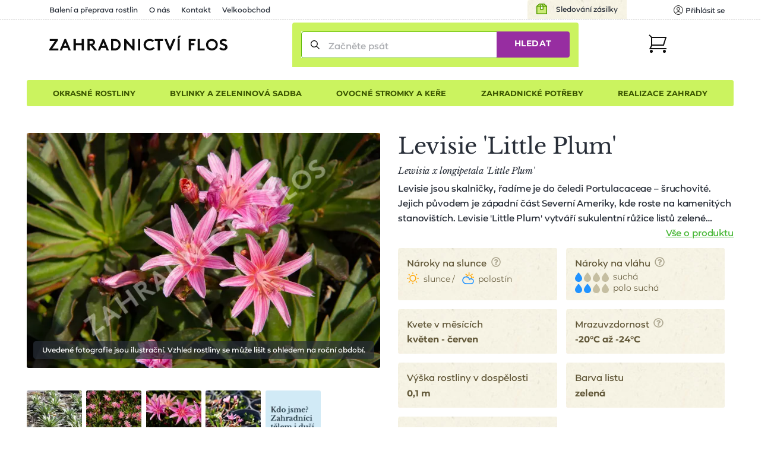

--- FILE ---
content_type: text/html; charset=utf-8
request_url: https://www.zahradnictvi-flos.cz/lewisia-x-longipetala-little-plum-levisie-little-plum.html
body_size: 33088
content:
<!DOCTYPE html>
<html lang="cs">
<head>

    <meta charset="utf-8"/>

    <meta name="viewport" content="width=device-width, initial-scale=1, minimum-scale=1"/>


<title>Levisie 'Little Plum' - Lewisia x longipetala 'Little Plum' | Zahradnictví FLOS</title><meta name='description' content='🌸🌲☘️ Levisie &apos;Little Plum&apos; - Lewisia x longipetala &apos;Little Plum&apos; - pohodlně online. Pečlivě balíme 📦 a garantujeme OK doručení či výměnu. Výhodná cena od 129 Kč s rychlým doručením a 1000+ odběrnými místy.'/>
    <link rel="manifest" href="/site.webmanifest">
    <link rel="apple-touch-icon" href="/media/img/favicons/apple-touch-icon.png">
    <link rel="shortcut icon" type="image/x-icon" href="/media/img/favicons/favicon.ico">
    <link rel="icon" href="/media/img/favicons/favicon-32x32.png" sizes="32x32" type="image/png">
    <link rel="icon" href="/media/img/favicons/favicon-16x16.png" sizes="16x16" type="image/png">
    <meta name="msapplication-TileImage" content="/media/img/favicons/mstile-150x150.png">
    <meta name="msapplication-TileColor" content="#cbf35f">
    <meta name="theme-color" content="#cbf35f">
<!-- Rád čteš zdrojáky? Pak hledáme právě tebe! Jestli máš chvíli, ozvi se nám na jobs@inspire.cz a pomoz nám vylepšit i tento :-) -->
    <meta name="application-name" content="Zahradnictví Flos s.r.o.">
    <meta name="apple-mobile-web-app-title" content="Zahradnictví Flos s.r.o.">
    <meta name="robots" content="index, follow">
    <meta name="author" content="INSPIRE CZ s.r.o. (www.inspire.cz)">
    <meta property="og:type" content="product">
    <meta property="og:title" content="Levisie 'Little Plum'">
    <meta property="og:image" content="https://www.zahradnictvi-flos.cz/admin/upload/images-cache/42017/1280.jpg?v=6f79c058717ef065">
    <meta property="og:url" content="https://www.zahradnictvi-flos.cz/lewisia-x-longipetala-little-plum-levisie-little-plum.html">
        <meta name="p:domain_verify" content="5fcbc779d95020507415e79bc7f8e778">
        <meta name="facebook-domain-verification" content="oha9lbe4b3xmy6z2u6sgt90zaz86ps">
<script src="/media/production/all.min.js?v=fbab64bb1d8b746a5ad2f4869e29b564" async defer></script>    <link rel="canonical" href="https://www.zahradnictvi-flos.cz/lewisia-x-longipetala-little-plum-levisie-little-plum.html">

<link rel="stylesheet" href="/media/css/app.css?1768312262">
<link rel="stylesheet" href="/media/css/module/&#64;catalog.css?v=1768312262"><link rel="stylesheet" href="/media/css/module/&#64;catalog.product.css?v=1768312262"></head>
<body onload="document.body.setAttribute(&apos;data-loaded&apos;, 1)" class="nwjs_hash_detect_scroll_to nwjs_scroll_to_history"
        data-group-id="1"
>

<div class="container catalog product default cs">

    <header class="header" role="banner" aria-label="Záhlaví">
        <div class="_cont">
            <div class="header_inner">
    <div class="offer_side">
    <div class="quick_contact">    </div>
    <a href="/stav-objednavky" class="tracking_link">Sledování zásilky</a>
    <div class="login header nwjs_user_menu" id="snippet-heading-userNavigation-">
    <nav class="login" role="navigation" aria-label="Přihlášení uživatele">
    <a href="/uzivatel/prihlaseni" class="link login_link nwjs_login_link nwjs_popup_trigger"
            
                data-popup-content-selector=".nwjs_login_box_popup"
            
    >    <div class="label">Uživatel</div>
    <div class="icon"><svg viewBox="0 0 16 16" xmlns="http://www.w3.org/2000/svg"><g stroke="#111" fill="none" fill-rule="evenodd" stroke-linecap="round" stroke-linejoin="round"><circle cx="8" cy="6" r="2.5"/><path d="M12.953 13.621a5.491 5.491 0 0 0-9.906 0"/><circle cx="8" cy="8" r="7.5"/></g></svg></div>
    <div class="log_in">Přihlásit se</div>
</a> 

    <div class="nwjs_login_box_popup non-visible" data-popup-class="user login">

    <div class="nw_user_col_holder nwjs_login_box nw_login_box nwjs_flos_credential_setter">
    <div class="nw_user_col_wrapper left">
        <div class="nw_user_col_inner">
            
    <div class="form__snippet" id="snippet-heading-userNavigation-loginBox-loginForm-form">
        <div id="heading-userNavigation-loginBox-loginForm-form_wrapper">
    <form action="/uzivatel/prihlaseni" method="post" id="frm-heading-userNavigation-loginBox-loginForm-form" data-disable-print-error-as-message="true" class="form">
    <div class="form__header">
    <div class="title nw_user_main_headline">
        <span>Přihlaste se</span>
    </div>
    <p class="form__perex">Pokud již máte vytvořený účet</p>
    </div>
    <div class="form__items">
          
          
          
                <div class="form_item input email required nwjs_form_item_wrapper_frm-heading-userNavigation-loginBox-loginForm-form-login login" data-travel-label>
    <div class="label">
    <label for="frm-heading-userNavigation-loginBox-loginForm-form-login">
        <span class="caption">
            E-mail
        </span>
    </label>
    </div>
    <div class="field">
        <input type="email" name="login" maxlength="254" autocomplete="username" data-selector="email" id="frm-heading-userNavigation-loginBox-loginForm-form-login" required data-nette-rules='[{"op":":filled","msg":"Zadejte E-mail"},{"op":":filled","rules":[{"op":":email","msg":"Vyplněná e-mailová adresa je neplatná"}],"control":"login","arg":true}]' data-wrapper-check-class="nwjs_form_item_wrapper_frm-heading-userNavigation-loginBox-loginForm-form-login">
    <div class="label">
    <label for="frm-heading-userNavigation-loginBox-loginForm-form-login">
        <span class="caption">
            E-mail
        </span>
    </label>
    </div>
    </div>
    
    </div>









                <div class="form_item input password required nwjs_form_item_wrapper_frm-heading-userNavigation-loginBox-loginForm-form-password password" data-travel-label>
    <div class="label">
    <label for="frm-heading-userNavigation-loginBox-loginForm-form-password">
        <span class="caption">
            Heslo
        </span>
    </label>
    </div>
    <div class="field">
        <input type="password" name="password" autocomplete="current-password" id="frm-heading-userNavigation-loginBox-loginForm-form-password" required data-nette-rules='[{"op":":filled","msg":"Zadejte heslo"}]' data-wrapper-check-class="nwjs_form_item_wrapper_frm-heading-userNavigation-loginBox-loginForm-form-password">
    <div class="label">
    <label for="frm-heading-userNavigation-loginBox-loginForm-form-password">
        <span class="caption">
            Heslo
        </span>
    </label>
    </div>
    </div>
    
    </div>









                <div class="form_item checkbox nwjs_form_item_wrapper_frm-heading-userNavigation-loginBox-loginForm-form-remember remember">
    <div class="check_radio_item">
    <span class="field">
    <input type="checkbox" name="remember" id="frm-heading-userNavigation-loginBox-loginForm-form-remember" data-wrapper-check-class="nwjs_form_item_wrapper_frm-heading-userNavigation-loginBox-loginForm-form-remember" />
        <span class="graphic"></span>
    </span>
    <span class="label">
    <label for="frm-heading-userNavigation-loginBox-loginForm-form-remember">
    <span class="caption">
    Zapamatovat přihlášení
    </span>
    </label>
    </span>
    </div>
    
    </div>









                <div class="form_item button submit_button nwjs_form_item_wrapper_frm-heading-userNavigation-loginBox-loginForm-form-send send">
    <div class="field">
        <button type="submit" name="send" id="frm-heading-userNavigation-loginBox-loginForm-form-send"><span>Přihlásit</span></button>
    </div>
    
    </div>









    <div class="form__hiddens">
        <input type="hidden" name="_form_" value="form">
        <div data-token='<input type="hidden" name="_token_" value="rkha38fa10rS3oe1t5YJ8Z9EmGjP4pATym5iw=">' class="nwjs_form_csrf_token"></div>
        <input type="hidden" name="_do" value="heading-userNavigation-loginBox-loginForm-form-submit">
    </div>
    </div>
    <div class="forget_password_link">
        <a href="/uzivatel/zapomenute-heslo">Zapomenuté heslo?</a>
    </div>
    </form>

        </div>
    </div>

        </div>
    </div>
    <div class="nw_user_col_wrapper right">
        <div class="nw_user_col_inner">
                <div class="title nw_user_sub_headline">...nebo se registrujte</div>
    <div class="perex">a získejte samé výhody a benefity:</div>

        <div class="static_block" id="static_block_4">
    <div class="static_block_body_wrapper">
        <div class="wysiwyg_wrapper"><ul>
<li>historie objednávek</li>
<li>nevyplňujte stále Vaše údaje</li>
<li>stále v obraze - pravidelné edukativní zpravodaje</li>
<li>informace o novinkách v sortimentu</li>
<li>benefity pro věrné zákazníky</li>
</ul></div>
    </div>
        </div>
    <div class="button">
        <a class="register_button" href="/uzivatel/registrace">Registrovat</a>
    </div>

        </div>
    </div>
    </div>






<div class="white controls">
    <div class="close" title="Zavřít">
        Zavřít
    </div>
</div>
    </div>
    </nav>
    </div>











        <div class="user_cart_search">
    <a class="logo" href="https://www.zahradnictvi-flos.cz/" title="Zahradnictví FLOS"></a>
    <div class="search header">
    <div
            id="heading-searchForm"
            class="nwjs_flos_search_preview"
            data-input-delay="500"
            data-input-min-length="3"
            data-search-url="/lewisia-x-longipetala-little-plum-levisie-little-plum.html?heading-searchForm-term=_foo_&amp;do=heading-searchForm-search"
            data-search-param="heading-searchForm-term"
    >

    <div
        id="heading-searchForm-searchForm" class="search nwjs_search"
        role="search"
        aria-label="Vyhledávání"
    >
    <form action="/lewisia-x-longipetala-little-plum-levisie-little-plum.html" method="post" id="frm-heading-searchForm-searchForm-form" class="form" data-disable-doublesubmit-check="yes">
    <span class="opener nwjs_class_toggler" data-selector="#heading-searchForm-searchForm" data-set-focus-to-first-inner-input="true">Zobrazit vyhledávání</span>
    <div class="form_item input search required nwjs_form_item_wrapper_frm-heading-searchForm-searchForm-form-term term">
    <div class="label">
    <label for="frm-heading-searchForm-searchForm-form-term">
        <span class="caption">
            Začněte psát
        </span>
    </label>
    </div>
    <div class="field">
        <input type="search" name="term" autocomplete="off" id="frm-heading-searchForm-searchForm-form-term" placeholder="Začněte psát" required data-nette-rules='[{"op":":filled","msg":"Zadejte hledanou frázi"}]' data-wrapper-check-class="nwjs_form_item_wrapper_frm-heading-searchForm-searchForm-form-term">
    <div class="label">
    <label for="frm-heading-searchForm-searchForm-form-term">
        <span class="caption">
            Začněte psát
        </span>
    </label>
    </div>
    </div>
    <span class="erase nwjs_item_value_eraser" data-selector="#frm-heading-searchForm-searchForm-form-term"></span>
    </div>








    <div class="form_item button submit_button nwjs_form_item_wrapper_frm-heading-searchForm-searchForm-form-send send">
    <div class="field">
        <button type="submit" name="send" id="frm-heading-searchForm-searchForm-form-send"><span>Hledat</span></button>
    </div>
    
    </div>








    <div class="search_overlay_close nwjs_search_overlay_close">
<svg width="14px" height="14px" xmlns="http://www.w3.org/2000/svg"><path d="M.3 13.7c.2.2.4.3.7.3.3 0 .5-.1.7-.3L7 8.4l5.3 5.3c.2.2.5.3.7.3.2 0 .5-.1.7-.3.4-.4.4-1 0-1.4L8.4 7l5.3-5.3c.4-.4.4-1 0-1.4-.4-.4-1-.4-1.4 0L7 5.6 1.7.3C1.3-.1.7-.1.3.3c-.4.4-.4 1 0 1.4L5.6 7 .3 12.3c-.4.4-.4 1 0 1.4z" fill="#24282B"/></svg>    </div>
    <input type="hidden" name="_form_" value="form"><input type="hidden" name="_do" value="heading-searchForm-searchForm-form-submit"></form>

    </div>
    <div class="search_preview">
        <div id="snippet-heading-searchForm-preview">
            <div class="seach_preview_content no_results">
            </div>
        </div>
    </div>
    <a href="/" class="nwjs_ajax nwjs_search_preview_trigger non-visible" data-ajax-off="unique" data-show-waiter="true" data-waiter-selector="#heading-searchForm .search_results_holder" rel="nofollow"></a>
    </div>





    <div class="search_overlay nwjs_search_form_overlay no_search" data-search-preview-url="https://www.zahradnictvi-flos.cz/search-preview/_foo_?source=_url_">
        <div class="content_no_search">
    <p class="term_too_short">Vepište alespoň 3 znaky pro vyhledávání</p>


        <h2 class="title">Naposledy prohlížené produkty (1)</h2>

        <div class="product_box_list product_box_list--search">

    <a href="https://www.zahradnictvi-flos.cz/lewisia-x-longipetala-little-plum-levisie-little-plum.html" class="product_box product_box_search store_available">
        <div class="image">
<div class="nwjs_object_fit object_fit nwjs_picture_tag_image picture_tag_image"><picture><source srcset="https://www.zahradnictvi-flos.cz/admin/upload/images-cache/42017/fit240x240.webp?v=98bc19d6a51a705f" type="image/webp"><source srcset="https://www.zahradnictvi-flos.cz/admin/upload/images-cache/42017/fit240x240.jpg?v=98bc19d6a51a705f" type="image/jpeg"><img srcset="https://www.zahradnictvi-flos.cz/admin/upload/images-cache/42017/fit240x240.jpg?v=98bc19d6a51a705f" src="https://www.zahradnictvi-flos.cz/admin/upload/images-cache/42017/fit240x240.jpg?v=98bc19d6a51a705f" alt="Levisie 'Little Plum' - Lewisia x longipetala 'Little Plum'" loading="lazy" height="240" width="240"></picture></div>    <div class="countdown_wrapper">
    </div>
        </div>

        <div class="texts">
            <h3 class="headline">Levisie 'Little Plum'</h3>
            <p class="perex">Lewisia x longipetala 'Little Plum'</p>
        </div>


<div class="store_info">
    <div class="store_info_item in_stock">
            Více jak 50 kusů skladem

    </div>
</div>

        <div class="price_info_wrapper">

    <div id="snippet-heading-searchFormOverlay-recentProducts-productBox-48913-priceList-" class="price_control">
        <div class="price_info base">
            <div class="price_info_inner">
    <div class="default_price">
        <div class="price">129&nbsp;<span class="currency">Kč</span></div>
    </div>
            </div>
        </div>
    </div>



        </div>
    </a>
        </div>
        </div>
        <div id="snippet-heading-searchFormOverlay-results_wrapper" class="content_results nwjs_content_results_wrapper">
        </div>
    </div>
        <div class="search_preview_close nwjs_class_toggler" data-selector="body" data-toggle-class="search_preview_open" data-allow-only-remove="true"></div>
    </div>
    <div class="cart header cart_info_empty nwjs_cart_hover_trigger nwjs_cart_hover_target" id="snippet-cartInfo-">
    <div class="cart cart_info empty">
    <a href="/objednavka" class="link">
    <div class="label">Košík</div>
    <div class="icon"><svg width="31px" height="31px" xmlns="http://www.w3.org/2000/svg"><g transform="translate(1 1)" fill="none" fill-rule="evenodd"><path stroke="#111" stroke-width="2" stroke-linecap="square" d="M4 4h24l-4 13H4"/><circle fill="#111" fill-rule="nonzero" cx="3.5" cy="27.5" r="2.5"/><circle fill="#111" fill-rule="nonzero" cx="25.5" cy="27.5" r="2.5"/><path stroke="#111" stroke-width="2" d="M0 0l4.09 4.059v13.53L1.365 23H30"/></g></svg></div>
    <div class="count">0</div>
    </a>
    </div>
        <div class="hover_cart">
    <div id="snippet-cartHover-">
        <div class="nwjs_cart_items cart_items items_wrapper">
    <span class="no_data">Košík je prázdný</span>
        </div>
    </div>




    <div class="transit_free_wrapper" id="snippet-cartHoverFreeTransitNotification-">
    </div>




            <a href="/objednavka/kosik" class="cart_link">Přejít do košíku</a>
        </div>
    </div>






        </div>
    <div class="hamburger_wrap">
        <div class="side_menu">
            <div class="inner">
 <div class="eshop_category_tree_wrap"> <div class="eshop_category_tree nwjs_category_tree nwjs_category_tree_indicator slide_menu"> <ul class="level-0"> <li class="nwjs_supercategory nwjs_hover_intent" data-shadow-selector=".nwjs_subcategory[data-for='40809']" data-id="40809" > <span>Okrasné rostliny</span> </li> <li class="nwjs_supercategory nwjs_hover_intent" data-shadow-selector=".nwjs_subcategory[data-for='363609835']" data-id="363609835" > <span>Bylinky a zeleninová sadba</span> </li> <li class="nwjs_supercategory nwjs_hover_intent" data-shadow-selector=".nwjs_subcategory[data-for='571680664']" data-id="571680664" > <span>Ovocné stromky a keře</span> </li> <li class="nwjs_supercategory nwjs_hover_intent" data-shadow-selector=".nwjs_subcategory[data-for='40810']" data-id="40810" > <span>Zahradnické potřeby</span> </li> <li class="nwjs_supercategory nwjs_hover_intent service_page_link"><a href="/nabidka-sluzeb.html?locale=cs">Realizace zahrady</a></li> </ul> <div class="nwjs_subcategory subcategory" data-for="40809"> <ul class="level-1 submenu"> <li data-id="menu_40791" > <a href="/cibuloviny-a-hliznate-rostliny.html"> <span>Cibuloviny a hlíznaté rostliny</span> </a> <div class="subcategory_toggle nwjs_class_toggler" data-selector="[data-id=menu_40791]" data-toggle-class="active"></div> <ul class="level-2 submenu"> <li data-id="menu_443128403" > <a href="/cibuloviny-kvetouci-na-jare.html"> <span>Cibuloviny kvetoucí na jaře</span> </a> </li> <li data-id="menu_41519" > <a href="/narcisy-narcissus.html"> <span>Narcis</span> </a> </li> <li data-id="menu_41629" > <a href="/safrany-krokusy-crocus.html"> <span>Šafrány, krokusy</span> </a> </li> <li data-id="menu_41380" > <a href="/tulipan.html"> <span>Tulipány</span> </a> </li> <li data-id="menu_447805312" > <a href="/bile-kvetouci-cibuloviny.html"> <span>Bíle kvetoucí cibuloviny</span> </a> </li> <li data-id="menu_447805313" > <a href="/cerne-kvetouci-cibuloviny.html"> <span>Černě kvetoucí cibuloviny</span> </a> </li> <li data-id="menu_447805314" > <a href="/cervene-kvetouci-cibuloviny.html"> <span>Červeně kvetoucí cibuloviny</span> </a> </li> <li data-id="menu_447805315" > <a href="/fialove-kvetouci-cibuloviny.html"> <span>Fialově kvetoucí cibuloviny</span> </a> </li> <li data-id="menu_447805316" > <a href="/hnede-kvetouci-cibuloviny.html"> <span>Hnědě kvetoucí cibuloviny</span> </a> </li> <li data-id="menu_447805317" > <a href="/kremove-kvetouci-cibuloviny.html"> <span>Krémově kvetoucí cibuloviny</span> </a> </li> <li data-id="menu_447805319" > <a href="/modre-kvetouci-cibuloviny.html"> <span>Modře kvetoucí cibuloviny</span> </a> </li> <li data-id="menu_447805322" > <a href="/ruzove-kvetouci-cibuloviny.html"> <span>Růžově kvetoucí cibuloviny</span> </a> </li> <li data-id="menu_447805324" > <a href="/zelene-kvetouci-cibuloviny.html"> <span>Zeleně kvetoucí cibuloviny</span> </a> </li> <li data-id="menu_447805325" > <a href="/zlute-kvetouci-cibuloviny.html"> <span>Žlutě kvetoucí cibuloviny</span> </a> </li> <li class="show_more"> <a href="/cibuloviny-a-hliznate-rostliny.html?showAll=1#subcategories"> <span>dalších 18 kategorií &gt;</span> </a> </li> </ul> </li> <li data-id="menu_40793" > <a href="/trvalky.html"> <span>Trvalky</span> </a> <div class="subcategory_toggle nwjs_class_toggler" data-selector="[data-id=menu_40793]" data-toggle-class="active"></div> <ul class="level-2 submenu"> <li data-id="menu_87197224" > <a href="/nizke-trvalky-do-1m.html"> <span>Nízké trvalky (do 1m)</span> </a> </li> <li data-id="menu_87030641" > <a href="/vysoke-trvalky-nad-1m.html"> <span>Vysoké trvalky (nad 1m)</span> </a> </li> <li data-id="menu_87030635" > <a href="/suchomilne-trvalky.html"> <span>Suchomilné trvalky</span> </a> </li> <li data-id="menu_196051552" > <a href="/trvalky-do-vlhka.html"> <span>Trvalky do vlhka</span> </a> </li> <li data-id="menu_87197217" > <a href="/bile-kvetouci-trvalky.html"> <span>Bíle kvetoucí trvalky</span> </a> </li> <li data-id="menu_100668116" > <a href="/cervene-kvetouci-trvalky.html"> <span>Červeně kvetoucí trvalky</span> </a> </li> <li data-id="menu_87197218" > <a href="/fialove-kvetouci-trvalky.html"> <span>Fialově kvetoucí trvalky</span> </a> </li> <li data-id="menu_87030638" > <a href="/modre-kvetouci-trvalky.html"> <span>Modře kvetoucí trvalky</span> </a> </li> <li data-id="menu_87197246" > <a href="/oranzove-kvetouci-trvalky.html"> <span>Oranžově kvetoucí trvalky</span> </a> </li> <li data-id="menu_87197219" > <a href="/ruzove-kvetouci-trvalky.html"> <span>Růžově kvetoucí trvalky</span> </a> </li> <li data-id="menu_40737" > <a href="/trvalky-do-stinu-a-polostinu.html"> <span>Trvalky do stínu a polostínu</span> </a> </li> <li data-id="menu_40736" > <a href="/trvalky-na-slunce.html"> <span>Trvalky na slunce</span> </a> </li> <li data-id="menu_87197216" > <a href="/zlute-kvetouci-trvalky.html"> <span>Žlutě kvetoucí trvalky</span> </a> </li> <li class="show_more"> <a href="/trvalky.html?showAll=1#subcategories"> <span>dalších 206 kategorií &gt;</span> </a> </li> </ul> </li> <li data-id="menu_219117842" > <a href="/trvalkove-zahony.html"> <span>Trvalkové záhony</span> </a> <div class="subcategory_toggle nwjs_class_toggler" data-selector="[data-id=menu_219117842]" data-toggle-class="active"></div> <ul class="level-2 submenu"> <li data-id="menu_322396331" > <a href="/trvalkove-zahony-na-slunce.html"> <span>Trvalkové záhony na slunce</span> </a> </li> <li data-id="menu_322396332" > <a href="/trvalkove-zahony-do-polostinu.html"> <span>Trvalkové záhony do polostínu</span> </a> </li> <li data-id="menu_322396333" > <a href="/trvalkove-zahony-do-stinu.html"> <span>Trvalkové záhony do stínu</span> </a> </li> <li data-id="menu_458465364" > <a href="/kombinovany-zahon.html"> <span>Kombinované záhony</span> </a> </li> </ul> </li> <li data-id="menu_40804" > <a href="/traviny-a-bambusy.html"> <span>Okrasné trávy a bambusy</span> </a> <div class="subcategory_toggle nwjs_class_toggler" data-selector="[data-id=menu_40804]" data-toggle-class="active"></div> <ul class="level-2 submenu"> <li data-id="menu_154634421" > <a href="/barevne-traviny.html"> <span>Barevné traviny</span> </a> </li> <li data-id="menu_40775" > <a href="/nizke-traviny-do-1m.html"> <span>Nízké traviny (do 1m)</span> </a> </li> <li data-id="menu_40776" > <a href="/vysoke-traviny-nad-1m.html"> <span>Vysoké traviny (nad 1m)</span> </a> </li> <li class="show_more"> <a href="/traviny-a-bambusy.html?showAll=1#subcategories"> <span>dalších 33 kategorií &gt;</span> </a> </li> </ul> </li> <li data-id="menu_40799" > <a href="/jehlicnany.html"> <span>Jehličnany</span> </a> <div class="subcategory_toggle nwjs_class_toggler" data-selector="[data-id=menu_40799]" data-toggle-class="active"></div> <ul class="level-2 submenu"> <li data-id="menu_72716" > <a href="/jehlicnany-pro-zive-ploty.html"> <span>Jehličnany pro živé ploty</span> </a> </li> <li data-id="menu_40765" > <a href="/kerove-jehlicnany.html"> <span>Keřové jehličnany</span> </a> </li> <li data-id="menu_40763" > <a href="/kuzelovite-a-pyramidalni-jehlicnany.html"> <span>Kuželovité a pyramidální jehličnany</span> </a> </li> <li data-id="menu_79001" > <a href="/previsle-jehlicnany.html"> <span>Převislé jehličnany</span> </a> </li> <li data-id="menu_40761" > <a href="/pudopokryvne-jehlicnany.html"> <span>Půdopokryvné jehličnany</span> </a> </li> <li data-id="menu_40762" > <a href="/sloupovite-jehlicnany.html"> <span>Sloupovité jehličnany</span> </a> </li> <li class="show_more"> <a href="/jehlicnany.html?showAll=1#subcategories"> <span>dalších 17 kategorií &gt;</span> </a> </li> </ul> </li> <li data-id="menu_40797" > <a href="/kapradiny.html"> <span>Kapradiny</span> </a> <div class="subcategory_toggle nwjs_class_toggler" data-selector="[data-id=menu_40797]" data-toggle-class="active"></div> <ul class="level-2 submenu"> <li data-id="menu_41233" > <a href="/kaprade-dryopteris.html"> <span>Kapradě</span> </a> </li> <li data-id="menu_41484" > <a href="/papratky-athyrium.html"> <span>Papratky</span> </a> </li> <li data-id="menu_41066" > <a href="/perovniky-matteuccia.html"> <span>Pérovníky</span> </a> </li> <li data-id="menu_87197214" > <a href="/mrazuvzdorna-kapradina.html"> <span>Mrazuvzdorné kapradiny</span> </a> </li> <li class="show_more"> <a href="/kapradiny.html?showAll=1#subcategories"> <span>dalších 8 kategorií &gt;</span> </a> </li> </ul> </li> <li data-id="menu_40800" > <a href="/listnate-dreviny.html"> <span>Listnaté dřeviny</span> </a> <div class="subcategory_toggle nwjs_class_toggler" data-selector="[data-id=menu_40800]" data-toggle-class="active"></div> <ul class="level-2 submenu"> <li data-id="menu_40766" > <a href="/alejove-stromy-vysokokmenne-dreviny.html"> <span>Vzrostlé a alejové stromy</span> </a> </li> <li data-id="menu_443128405" > <a href="/listnate-kere.html"> <span>Listnaté keře</span> </a> </li> <li data-id="menu_40768" > <a href="/pudopokryvne-listnace.html"> <span>Půdopokryvné listnáče</span> </a> </li> <li data-id="menu_40771" > <a href="/stalezelene-a-poloopadave-listnace.html"> <span>Stálezelené a poloopadavé listnáče</span> </a> </li> <li data-id="menu_87030642" > <a href="/bile-kvetouci-kere.html"> <span>Bíle kvetoucí keře</span> </a> </li> <li data-id="menu_87030639" > <a href="/bile-kvetouci-stromy.html"> <span>Bíle kvetoucí stromy</span> </a> </li> <li data-id="menu_87197244" > <a href="/fialove-kvetouci-ker.html"> <span>Fialově kvetoucí keře</span> </a> </li> <li data-id="menu_98181267" > <a href="/modre-kvetouci-rostliny.html"> <span>Modře kvetoucí rostliny</span> </a> </li> <li data-id="menu_87197243" > <a href="/zlute-kvetouci-kere.html"> <span>Žlutě kvetoucí keře</span> </a> </li> <li data-id="menu_87197242" > <a href="/zlute-kvetouci-rostliny.html"> <span>Žlutě kvetoucí rostliny</span> </a> </li> <li class="show_more"> <a href="/listnate-dreviny.html?showAll=1#subcategories"> <span>dalších 173 kategorií &gt;</span> </a> </li> </ul> </li> <li data-id="menu_66600134" > <a href="/pokojove-rostliny.html"> <span>Pokojové rostliny</span> </a> </li> <li data-id="menu_40796" > <a href="/popinave-rostliny.html"> <span>Popínavé rostliny</span> </a> <div class="subcategory_toggle nwjs_class_toggler" data-selector="[data-id=menu_40796]" data-toggle-class="active"></div> <ul class="level-2 submenu"> <li data-id="menu_40748" > <a href="/kvetouci-popinave-rostliny.html"> <span>Kvetoucí popínavé rostliny</span> </a> </li> <li data-id="menu_40749" > <a href="/stalezelene-a-poloopadave-popinavky.html"> <span>Stálezelené a poloopadavé popínavky</span> </a> </li> <li data-id="menu_87197215" > <a href="/mrazuvzdorny-brectan.html"> <span>Mrazuvzdorné břečťany</span> </a> </li> <li data-id="menu_87197235" > <a href="/popinava-hortenzie.html"> <span>Popínavé hortenzie</span> </a> </li> <li class="show_more"> <a href="/popinave-rostliny.html?showAll=1#subcategories"> <span>dalších 24 kategorií &gt;</span> </a> </li> </ul> </li> <li data-id="menu_81796262" > <a href="/prenosne-rostliny.html"> <span>Přenosné rostliny</span> </a> </li> <li data-id="menu_9063506" > <a href="/rostliny-pro-vcely-a-motyly.html"> <span>Rostliny pro včely a motýly</span> </a> <div class="subcategory_toggle nwjs_class_toggler" data-selector="[data-id=menu_9063506]" data-toggle-class="active"></div> <ul class="level-2 submenu"> <li data-id="menu_9063507" > <a href="/rostliny-pro-motyly.html"> <span>Rostliny pro motýly</span> </a> </li> <li data-id="menu_9063508" > <a href="/rostliny-pro-vcely.html"> <span>Rostliny pro včely</span> </a> </li> </ul> </li> <li data-id="menu_40798" > <a href="/ruze.html"> <span>Růže</span> </a> <div class="subcategory_toggle nwjs_class_toggler" data-selector="[data-id=menu_40798]" data-toggle-class="active"></div> <ul class="level-2 submenu"> <li data-id="menu_40753" > <a href="/mnohokvete-ruze.html"> <span>Mnohokvěté růže</span> </a> </li> <li data-id="menu_40750" > <a href="/pnouci-ruze.html"> <span>Pnoucí růže</span> </a> </li> <li data-id="menu_40751" > <a href="/pudopokryvne-ruze.html"> <span>Půdopokryvné růže</span> </a> </li> <li data-id="menu_40752" > <a href="/velkokvete-ruze.html"> <span>Velkokvěté růže</span> </a> </li> <li data-id="menu_40758" > <a href="/david-austin.html"> <span>Růže David Austin</span> </a> </li> <li data-id="menu_40759" > <a href="/ruze-kordes.html"> <span>Růže Kordes</span> </a> </li> <li data-id="menu_87197220" > <a href="/bile-kvetouci-ruze.html"> <span>Bíle kvetoucí růže</span> </a> </li> <li class="show_more"> <a href="/ruze.html?showAll=1#subcategories"> <span>další kategorie &gt;</span> </a> </li> </ul> </li> <li data-id="menu_40794" > <a href="/vodni-a-bahenni-rostliny.html"> <span>Vodní a bahenní rostliny</span> </a> <div class="subcategory_toggle nwjs_class_toggler" data-selector="[data-id=menu_40794]" data-toggle-class="active"></div> <ul class="level-2 submenu"> <li data-id="menu_40741" > <a href="/pobrezni-zona.html"> <span>Pobřežní zóny</span> </a> </li> <li class="show_more"> <a href="/vodni-a-bahenni-rostliny.html?showAll=1#subcategories"> <span>dalších 45 kategorií &gt;</span> </a> </li> </ul> </li> <li data-id="menu_40795" > <a href="/vresovistni-rostliny.html"> <span>Vřesovištní rostliny</span> </a> <div class="subcategory_toggle nwjs_class_toggler" data-selector="[data-id=menu_40795]" data-toggle-class="active"></div> <ul class="level-2 submenu"> <li data-id="menu_40821" > <a href="/azalka.html"> <span>Azalky</span> </a> </li> <li data-id="menu_40744" > <a href="/penisniky-rhododendrony.html"> <span>Pěnišníky, rododendrony</span> </a> </li> <li data-id="menu_40746" > <a href="/vresy-a-vresovce.html"> <span>Vřesy a vřesovce</span> </a> </li> <li class="show_more"> <a href="/vresovistni-rostliny.html?showAll=1#subcategories"> <span>dalších 7 kategorií &gt;</span> </a> </li> </ul> </li> <li data-id="menu_40806" > <a href="/zive-ploty.html"> <span>Živé ploty</span> </a> <div class="subcategory_toggle nwjs_class_toggler" data-selector="[data-id=menu_40806]" data-toggle-class="active"></div> <ul class="level-2 submenu"> <li data-id="menu_40779" > <a href="/jehlicnate-zive-ploty.html"> <span>Jehličnaté živé ploty</span> </a> </li> <li data-id="menu_40781" > <a href="/opadave-listnate-zive-ploty.html"> <span>Opadavé listnaté živé ploty</span> </a> </li> <li data-id="menu_40782" > <a href="/predpestovane-zive-ploty.html"> <span>Předpěstované živé ploty</span> </a> </li> <li data-id="menu_40780" > <a href="/stalezelene-a-polopadave-listnate-zive-ploty.html"> <span>Stálezelené listnaté živé ploty</span> </a> </li> </ul> </li> </ul> <div class="scroll_indicator_bar"></div> </div> <div class="nwjs_subcategory subcategory" data-for="363609835"> <ul class="level-1 submenu"> <li data-id="menu_40802" > <a href="/bylinky-a-koreni.html"> <span>Bylinky a koření</span> </a> <div class="subcategory_toggle nwjs_class_toggler" data-selector="[data-id=menu_40802]" data-toggle-class="active"></div> <ul class="level-2 submenu"> <li data-id="menu_41317" > <a href="/bazalky-ocimum.html"> <span>Bazalky</span> </a> </li> <li data-id="menu_41212" > <a href="/mata.html"> <span>Máta</span> </a> </li> <li data-id="menu_41561" > <a href="/dobromysl-origanum.html"> <span>Oregano (dobromysl)</span> </a> </li> <li data-id="menu_41591" > <a href="/rozmaryny-rosmarinus.html"> <span>Rozmarýny</span> </a> </li> <li data-id="menu_41641" > <a href="/saturejky-satureja.html"> <span>Saturejky</span> </a> </li> <li data-id="menu_41577" > <a href="/tymiany-thymus.html"> <span>Tymián</span> </a> </li> <li class="show_more"> <a href="/bylinky-a-koreni.html?showAll=1#subcategories"> <span>dalších 43 kategorií &gt;</span> </a> </li> </ul> </li> </ul> <div class="scroll_indicator_bar"></div> </div> <div class="nwjs_subcategory subcategory" data-for="571680664"> <ul class="level-1 submenu"> <li data-id="menu_40801" > <a href="/ovoce.html"> <span>Ovoce</span> </a> <div class="subcategory_toggle nwjs_class_toggler" data-selector="[data-id=menu_40801]" data-toggle-class="active"></div> <ul class="level-2 submenu"> <li data-id="menu_443128404" > <a href="/ovocne-kere.html"> <span>Ovocné keře</span> </a> </li> <li data-id="menu_40772" > <a href="/ovocne-stromky.html"> <span>Ovocné stromky</span> </a> </li> <li data-id="menu_41421" > <a href="/hrusne-pyrus.html"> <span>Hrušně</span> </a> </li> <li data-id="menu_41483" > <a href="/jablone-malus.html"> <span>Jabloně</span> </a> </li> <li data-id="menu_40970" > <a href="/merunky-prunus.html"> <span>Meruňky</span> </a> </li> <li data-id="menu_41328" > <a href="/svestky-prunus.html"> <span>Švestky</span> </a> </li> <li data-id="menu_41039" > <a href="/tresne-prunus.html"> <span>Třešně</span> </a> </li> <li data-id="menu_87197232" > <a href="/mesicni-jahodnik.html"> <span>Měsíční jahodník</span> </a> </li> <li data-id="menu_549142950" > <a href="/prostokorenne-ovocne-stromky.html"> <span>Prostokořenné ovocné stromky</span> </a> </li> <li data-id="menu_87197227" > <a href="/previsly-jahodnik.html"> <span>Převislý jahodník</span> </a> </li> <li data-id="menu_87197233" > <a href="/staleplodici-jahodnik.html"> <span>Stáleplodící jahodník</span> </a> </li> <li class="show_more"> <a href="/ovoce.html?showAll=1#subcategories"> <span>dalších 125 kategorií &gt;</span> </a> </li> </ul> </li> </ul> <div class="scroll_indicator_bar"></div> </div> <div class="nwjs_subcategory subcategory service_offer_category" data-for="40810"> <ul class="level-1 submenu"> <li data-id="menu_526254499" > <a href="/zahrada-a-balkon.html"> <span>Zahrada a balkon</span> </a> </li> <li data-id="menu_40807" > <a href="/substraty-a-mulcovaci-kura.html"> <span>Substráty a mulčovací kůra</span> </a> <div class="subcategory_toggle nwjs_class_toggler" data-selector="[data-id=menu_40807]" data-toggle-class="active"></div> <ul class="level-2 submenu"> <li data-id="menu_40783" > <a href="/mulcovaci-kura.html"> <span>Mulčovací kůra</span> </a> </li> <li data-id="menu_40784" > <a href="/substraty.html"> <span>Substráty</span> </a> </li> </ul> </li> <li data-id="menu_40805" > <a href="/travnikovy-koberec.html"> <span>Trávníkové koberce</span> </a> </li> <li data-id="menu_67747016" > <a href="/zelene-steny.html"> <span>Zelené stěny</span> </a> </li> </ul> <div class="scroll_indicator_bar"></div> <div class="service_offer catalogue_menu"> <div class="col col_1"> <div class="photo"><div class="nwjs_picture_tag_image picture_tag_image"><picture><source srcset="https://www.zahradnictvi-flos.cz/admin/upload/images-cache/58237/fit150x110.webp?v=5cd21ede2478ba00" type="image/webp"><source srcset="https://www.zahradnictvi-flos.cz/admin/upload/images-cache/58237/fit150x110.jpg?v=5cd21ede2478ba00" type="image/jpeg"><img srcset="https://www.zahradnictvi-flos.cz/admin/upload/images-cache/58237/fit150x110.jpg?v=5cd21ede2478ba00" src="https://www.zahradnictvi-flos.cz/admin/upload/images-cache/58237/fit150x110.jpg?v=5cd21ede2478ba00" alt="services21to9" loading="lazy" height="110" width="150"></picture></div></div> </div> <div class="col col_2"> <div class="title">Realizace zahrad</div> <div class="subtitle">Mějte konečně krásnou zahradu... Pomůžeme vám s návrhem, realizací i údržbou</div> <div class="button"><a href="/nabidka-sluzeb.html">Zjistit více</a></div> </div> <div class="col col_3"> <div class="pictograms"> <div class="pictograms__pictogram">
<div class="nwjs_picture_tag_image picture_tag_image"><picture><source srcset="https://www.zahradnictvi-flos.cz/admin/upload/images-cache/58239/50x50.svg?v=ffe3d46881c6eb22" type="image/svg+xml"><img srcset="https://www.zahradnictvi-flos.cz/admin/upload/images-cache/58239/50x50.svg?v=ffe3d46881c6eb22" src="https://www.zahradnictvi-flos.cz/admin/upload/images-cache/58239/50x50.svg?v=ffe3d46881c6eb22" alt="solutions" loading="lazy" height="50" width="50"></picture></div> <div class="title">Kompletní řešení vaší zahrady na míru</div> </div> <div class="pictograms__pictogram">
<div class="nwjs_picture_tag_image picture_tag_image"><picture><source srcset="https://www.zahradnictvi-flos.cz/admin/upload/images-cache/58240/50x50.svg?v=b5a9ee9a713296b0" type="image/svg+xml"><img srcset="https://www.zahradnictvi-flos.cz/admin/upload/images-cache/58240/50x50.svg?v=b5a9ee9a713296b0" src="https://www.zahradnictvi-flos.cz/admin/upload/images-cache/58240/50x50.svg?v=b5a9ee9a713296b0" alt="advantages" loading="lazy" height="50" width="50"></picture></div> <div class="title">Vaše spokojenost je pro nás prioritou. Jsme zahradníci se zkušenostmi, na které se můžete spolehnout.</div> </div> <div class="pictograms__pictogram">
<div class="nwjs_picture_tag_image picture_tag_image"><picture><source srcset="https://www.zahradnictvi-flos.cz/admin/upload/images-cache/58241/50x50.svg?v=48e669e2b80360a7" type="image/svg+xml"><img srcset="https://www.zahradnictvi-flos.cz/admin/upload/images-cache/58241/50x50.svg?v=48e669e2b80360a7" src="https://www.zahradnictvi-flos.cz/admin/upload/images-cache/58241/50x50.svg?v=48e669e2b80360a7" alt="history" loading="lazy" height="50" width="50"></picture></div> <div class="title">Fungujeme od 1991, máme vlastních 1 milión rostlin ročně, procesy, zázemí...</div> </div> </div> </div> </div> </div> <div class="nwjs_subcategory subcategory inspiration_category" data-for="inspiration"> <div class="inspiration_wrapper"> <a href="/jedla-zahrada.html?locale=cs" class="inspiration_box"> <div class="inspiration_box__image"><div class="nwjs_picture_tag_image picture_tag_image"><picture><source srcset="https://www.zahradnictvi-flos.cz/admin/upload/images-cache/60871/fit300x150.webp?v=1e37cc5a0a3180d6" type="image/webp"><source srcset="https://www.zahradnictvi-flos.cz/admin/upload/images-cache/60871/fit300x150.jpg?v=1e37cc5a0a3180d6" type="image/jpeg"><img srcset="https://www.zahradnictvi-flos.cz/admin/upload/images-cache/60871/fit300x150.jpg?v=1e37cc5a0a3180d6" src="https://www.zahradnictvi-flos.cz/admin/upload/images-cache/60871/fit300x150.jpg?v=1e37cc5a0a3180d6" alt="jedlá zahrada" loading="lazy" height="150" width="300"></picture></div></div> <div class="inspiration_box__title">Jedlá zahrada</div> </a> <a href="/pro-ptaky.html?locale=cs" class="inspiration_box"> <div class="inspiration_box__image"><div class="nwjs_picture_tag_image picture_tag_image"><picture><source srcset="https://www.zahradnictvi-flos.cz/admin/upload/images-cache/60872/fit300x150.webp?v=fdb2ae4e39f9f8d8" type="image/webp"><source srcset="https://www.zahradnictvi-flos.cz/admin/upload/images-cache/60872/fit300x150.jpg?v=fdb2ae4e39f9f8d8" type="image/jpeg"><img srcset="https://www.zahradnictvi-flos.cz/admin/upload/images-cache/60872/fit300x150.jpg?v=fdb2ae4e39f9f8d8" src="https://www.zahradnictvi-flos.cz/admin/upload/images-cache/60872/fit300x150.jpg?v=fdb2ae4e39f9f8d8" alt="sýkorka na šípkovém keři_zahrada pro ptáky" loading="lazy" height="150" width="300"></picture></div></div> <div class="inspiration_box__title">Pro ptáky</div> </a> <a href="/nahrada-travniku.html?locale=cs" class="inspiration_box"> <div class="inspiration_box__image"><div class="nwjs_picture_tag_image picture_tag_image"><picture><source srcset="https://www.zahradnictvi-flos.cz/admin/upload/images-cache/62930/fit300x150.webp?v=2f90b06d9ea1e9e3" type="image/webp"><source srcset="https://www.zahradnictvi-flos.cz/admin/upload/images-cache/62930/fit300x150.jpg?v=2f90b06d9ea1e9e3" type="image/jpeg"><img srcset="https://www.zahradnictvi-flos.cz/admin/upload/images-cache/62930/fit300x150.jpg?v=2f90b06d9ea1e9e3" src="https://www.zahradnictvi-flos.cz/admin/upload/images-cache/62930/fit300x150.jpg?v=2f90b06d9ea1e9e3" alt="shutterstock_529192471 (1)" loading="lazy" height="150" width="300"></picture></div></div> <div class="inspiration_box__title">Náhrada trávníku</div> </a> <a href="/zelene-strechy.html?locale=cs" class="inspiration_box"> <div class="inspiration_box__image"><div class="nwjs_picture_tag_image picture_tag_image"><picture><source srcset="https://www.zahradnictvi-flos.cz/admin/upload/images-cache/60870/fit300x150.webp?v=81c0f33183f6618f" type="image/webp"><source srcset="https://www.zahradnictvi-flos.cz/admin/upload/images-cache/60870/fit300x150.jpg?v=81c0f33183f6618f" type="image/jpeg"><img srcset="https://www.zahradnictvi-flos.cz/admin/upload/images-cache/60870/fit300x150.jpg?v=81c0f33183f6618f" src="https://www.zahradnictvi-flos.cz/admin/upload/images-cache/60870/fit300x150.jpg?v=81c0f33183f6618f" alt="zelená střecha_sedum mix" loading="lazy" height="150" width="300"></picture></div></div> <div class="inspiration_box__title">Zelené střechy</div> </a> <a href="/na-skalku.html?locale=cs" class="inspiration_box"> <div class="inspiration_box__image"><div class="nwjs_picture_tag_image picture_tag_image"><picture><source srcset="https://www.zahradnictvi-flos.cz/admin/upload/images-cache/60868/fit300x150.webp?v=934ff6e081f94a23" type="image/webp"><source srcset="https://www.zahradnictvi-flos.cz/admin/upload/images-cache/60868/fit300x150.jpg?v=934ff6e081f94a23" type="image/jpeg"><img srcset="https://www.zahradnictvi-flos.cz/admin/upload/images-cache/60868/fit300x150.jpg?v=934ff6e081f94a23" src="https://www.zahradnictvi-flos.cz/admin/upload/images-cache/60868/fit300x150.jpg?v=934ff6e081f94a23" alt="mix běžných skalniček" loading="lazy" height="150" width="300"></picture></div></div> <div class="inspiration_box__title">Na skalku</div> </a> <a href="/na-svah.html?locale=cs" class="inspiration_box"> <div class="inspiration_box__image"><div class="nwjs_picture_tag_image picture_tag_image"><picture><source srcset="https://www.zahradnictvi-flos.cz/admin/upload/images-cache/60873/fit300x150.webp?v=5eeed49e946be2cb" type="image/webp"><source srcset="https://www.zahradnictvi-flos.cz/admin/upload/images-cache/60873/fit300x150.jpg?v=5eeed49e946be2cb" type="image/jpeg"><img srcset="https://www.zahradnictvi-flos.cz/admin/upload/images-cache/60873/fit300x150.jpg?v=5eeed49e946be2cb" src="https://www.zahradnictvi-flos.cz/admin/upload/images-cache/60873/fit300x150.jpg?v=5eeed49e946be2cb" alt="svah osázený dřevinami" loading="lazy" height="150" width="300"></picture></div></div> <div class="inspiration_box__title">Na svah</div> </a> </div> </div> </div> </div>
    <nav class="menu" role="navigation" aria-label="Hlavní menu">
 <ul class="level-1"> <li class="depth-0" > <a href="https://www.zahradnictvi-flos.cz/baleni-a-preprava-rostlin.html" title="Balení a přeprava rostlin" > <span class="menu_item_title">Balení a přeprava rostlin</span> </a> </li> <li class="depth-0" > <a href="https://www.zahradnictvi-flos.cz/o-nas.html" title="O nás" > <span class="menu_item_title">O nás</span> </a> </li> <li class="depth-0" > <a href="https://www.zahradnictvi-flos.cz/kontakt.html" title="Kontakt" > <span class="menu_item_title">Kontakt</span> </a> </li> <li class="depth-0" > <a href="https://www.zahradnictvi-flos.cz/velkoobchod.html" title="Velkoobchod" > <span class="menu_item_title">Velkoobchod</span> </a> </li> </ul>
    </nav>
            </div>
        </div>
        <div
                class="hamburger hamburger--stand nwjs_class_toggler"
                data-selector="body"
                data-toggle-class="side_menu_opened"
        >
            <span class="title">Menu</span>
            <span class="hamburger-box"><span class="hamburger-inner"></span></span>
        </div>
        <div
                class="blur_layer nwjs_class_toggler"
                data-selector="body"
                data-toggle-class="side_menu_opened"
                data-allow-only-remove="true"
        ></div>
    </div>
    </div>
            </div>
        </div>
    </header>
        <div class="vertical_align_wrap" role="main" aria-label="Hlavní obsah">
    <div class="catalog_wrapper base_variant">
        <div class="nwcsp_cont">
            <div class="product_heading">
                <div class="product_base">
    <h1 class="title">Levisie 'Little Plum'</h1>
    <h2 class="subtitle">Lewisia x longipetala 'Little Plum'</h2>

    <div class="product_gallery">
        <a href="#" class="first_photo nwjs_popup_trigger" data-popup-content-selector=".body_popup_slick">
<div class="nwjs_picture_tag_image picture_tag_image"><picture><source srcset="https://www.zahradnictvi-flos.cz/admin/upload/images-cache/42017/fit504x360.webp?v=69491614bb7a430d" media="(max-width: 540px)" type="image/webp"><source srcset="https://www.zahradnictvi-flos.cz/admin/upload/images-cache/42017/700x500.webp?v=c940c7d3a7863407" type="image/webp"><source srcset="https://www.zahradnictvi-flos.cz/admin/upload/images-cache/42017/fit504x360.jpg?v=69491614bb7a430d" media="(max-width: 540px)" type="image/jpeg"><source srcset="https://www.zahradnictvi-flos.cz/admin/upload/images-cache/42017/700x500.jpg?v=c940c7d3a7863407" type="image/jpeg"><img srcset="https://www.zahradnictvi-flos.cz/admin/upload/images-cache/42017/700x500.jpg?v=c940c7d3a7863407" src="https://www.zahradnictvi-flos.cz/admin/upload/images-cache/42017/700x500.jpg?v=c940c7d3a7863407" alt="Levisie 'Little Plum' - Lewisia x longipetala 'Little Plum'" loading="lazy" height="500" width="700"></picture></div>    <span class="illustration_info">Uvedené fotografie jsou ilustrační. Vzhled rostliny se může lišit s ohledem na roční období.</span>
        </a>

    <div class="nwjs_gallery photogallery_wrapper ctrl_photoGallery nwjs_gallery"
            data-show-preview=""
            data-responsive=""
    >
        <div class="photogallery">
    <div class="items nwjs_list product_photo_gallery_thumbnails" data-count="5">
    <div class="item_wrapper photogallery_item_63406 visible">
        <a href="https://www.zahradnictvi-flos.cz/admin/upload/images-cache/63406/900.jpg?v=e4a67781105a41f7" class="nwjs_popup_trigger" data-popup-content-selector=".body_popup_slick" data-show-callback="productGallerySlickShown" data-photo-index="1">
<div class="nwjs_object_fit object_fit nwjs_picture_tag_image picture_tag_image"><picture><source srcset="https://www.zahradnictvi-flos.cz/admin/upload/images-cache/63406/fit109x109.webp?v=55b8220379940fb0, https://www.zahradnictvi-flos.cz/admin/upload/images-cache/63406/fit218x218.webp?v=6ccc117c6c61706f 2x" type="image/webp"><source srcset="https://www.zahradnictvi-flos.cz/admin/upload/images-cache/63406/fit109x109.jpg?v=55b8220379940fb0, https://www.zahradnictvi-flos.cz/admin/upload/images-cache/63406/fit218x218.jpg?v=6ccc117c6c61706f 2x" type="image/jpeg"><img srcset="https://www.zahradnictvi-flos.cz/admin/upload/images-cache/63406/fit109x109.jpg?v=55b8220379940fb0, https://www.zahradnictvi-flos.cz/admin/upload/images-cache/63406/fit218x218.jpg?v=6ccc117c6c61706f 2x" src="https://www.zahradnictvi-flos.cz/admin/upload/images-cache/63406/fit109x109.jpg?v=55b8220379940fb0" alt="Levisie 'Little Plum' - Lewisia x longipetala 'Little Plum'" loading="lazy" height="109" width="109"></picture></div>        <span class="hover_overlay"></span>
        </a>
    </div>
    <div class="item_wrapper photogallery_item_42014 visible">
        <a href="https://www.zahradnictvi-flos.cz/admin/upload/images-cache/42014/900.jpg?v=6393992346047909" class="nwjs_popup_trigger" data-popup-content-selector=".body_popup_slick" data-show-callback="productGallerySlickShown" data-photo-index="2">
<div class="nwjs_object_fit object_fit nwjs_picture_tag_image picture_tag_image"><picture><source srcset="https://www.zahradnictvi-flos.cz/admin/upload/images-cache/42014/fit109x109.webp?v=660f3f3f0346a484, https://www.zahradnictvi-flos.cz/admin/upload/images-cache/42014/fit218x218.webp?v=2d3922c1d901adca 2x" type="image/webp"><source srcset="https://www.zahradnictvi-flos.cz/admin/upload/images-cache/42014/fit109x109.jpg?v=660f3f3f0346a484, https://www.zahradnictvi-flos.cz/admin/upload/images-cache/42014/fit218x218.jpg?v=2d3922c1d901adca 2x" type="image/jpeg"><img srcset="https://www.zahradnictvi-flos.cz/admin/upload/images-cache/42014/fit109x109.jpg?v=660f3f3f0346a484, https://www.zahradnictvi-flos.cz/admin/upload/images-cache/42014/fit218x218.jpg?v=2d3922c1d901adca 2x" src="https://www.zahradnictvi-flos.cz/admin/upload/images-cache/42014/fit109x109.jpg?v=660f3f3f0346a484" alt="Levisie 'Little Plum' - Lewisia x longipetala 'Little Plum'" loading="lazy" height="109" width="109"></picture></div>        <span class="hover_overlay"></span>
        </a>
    </div>
    <div class="item_wrapper photogallery_item_42016 visible">
        <a href="https://www.zahradnictvi-flos.cz/admin/upload/images-cache/42016/900.jpg?v=467af058340296f9" class="nwjs_popup_trigger" data-popup-content-selector=".body_popup_slick" data-show-callback="productGallerySlickShown" data-photo-index="3">
<div class="nwjs_object_fit object_fit nwjs_picture_tag_image picture_tag_image"><picture><source srcset="https://www.zahradnictvi-flos.cz/admin/upload/images-cache/42016/fit109x109.webp?v=b6290a68a0ed43dd, https://www.zahradnictvi-flos.cz/admin/upload/images-cache/42016/fit218x218.webp?v=94f1d8b2cd110949 2x" type="image/webp"><source srcset="https://www.zahradnictvi-flos.cz/admin/upload/images-cache/42016/fit109x109.jpg?v=b6290a68a0ed43dd, https://www.zahradnictvi-flos.cz/admin/upload/images-cache/42016/fit218x218.jpg?v=94f1d8b2cd110949 2x" type="image/jpeg"><img srcset="https://www.zahradnictvi-flos.cz/admin/upload/images-cache/42016/fit109x109.jpg?v=b6290a68a0ed43dd, https://www.zahradnictvi-flos.cz/admin/upload/images-cache/42016/fit218x218.jpg?v=94f1d8b2cd110949 2x" src="https://www.zahradnictvi-flos.cz/admin/upload/images-cache/42016/fit109x109.jpg?v=b6290a68a0ed43dd" alt="Levisie 'Little Plum' - Lewisia x longipetala 'Little Plum'" loading="lazy" height="109" width="109"></picture></div>        <span class="hover_overlay"></span>
        </a>
    </div>
    <div class="item_wrapper photogallery_item_42015 visible">
        <a href="https://www.zahradnictvi-flos.cz/admin/upload/images-cache/42015/900.jpg?v=48b503c4fd724416" class="nwjs_popup_trigger" data-popup-content-selector=".body_popup_slick" data-show-callback="productGallerySlickShown" data-photo-index="4">
<div class="nwjs_object_fit object_fit nwjs_picture_tag_image picture_tag_image"><picture><source srcset="https://www.zahradnictvi-flos.cz/admin/upload/images-cache/42015/fit109x109.webp?v=b39f6703cf8ca86a, https://www.zahradnictvi-flos.cz/admin/upload/images-cache/42015/fit218x218.webp?v=8d0a81d574170faa 2x" type="image/webp"><source srcset="https://www.zahradnictvi-flos.cz/admin/upload/images-cache/42015/fit109x109.jpg?v=b39f6703cf8ca86a, https://www.zahradnictvi-flos.cz/admin/upload/images-cache/42015/fit218x218.jpg?v=8d0a81d574170faa 2x" type="image/jpeg"><img srcset="https://www.zahradnictvi-flos.cz/admin/upload/images-cache/42015/fit109x109.jpg?v=b39f6703cf8ca86a, https://www.zahradnictvi-flos.cz/admin/upload/images-cache/42015/fit218x218.jpg?v=8d0a81d574170faa 2x" src="https://www.zahradnictvi-flos.cz/admin/upload/images-cache/42015/fit109x109.jpg?v=b39f6703cf8ca86a" alt="Levisie 'Little Plum' - Lewisia x longipetala 'Little Plum'" loading="lazy" height="109" width="109"></picture></div>        <span class="hover_overlay"></span>
        </a>
    </div>
    <div>
        <a href="#" class="nwjs_popup_trigger" data-popup-content-selector=".body_popup_slick" data-show-callback="productGallerySlickShown" data-photo-index="5">
<div class="nwjs_object_fit object_fit nwjs_picture_tag_image picture_tag_image"><picture><source srcset="https://www.zahradnictvi-flos.cz/admin/upload/images-cache/62900/fit109x109.webp?v=660d298fa6a7e56a, https://www.zahradnictvi-flos.cz/admin/upload/images-cache/62900/fit218x218.webp?v=84a3922f5caca0fc 2x" type="image/webp"><source srcset="https://www.zahradnictvi-flos.cz/admin/upload/images-cache/62900/fit109x109.png?v=660d298fa6a7e56a, https://www.zahradnictvi-flos.cz/admin/upload/images-cache/62900/fit218x218.png?v=84a3922f5caca0fc 2x" type="image/png"><img srcset="https://www.zahradnictvi-flos.cz/admin/upload/images-cache/62900/fit109x109.png?v=660d298fa6a7e56a, https://www.zahradnictvi-flos.cz/admin/upload/images-cache/62900/fit218x218.png?v=84a3922f5caca0fc 2x" src="https://www.zahradnictvi-flos.cz/admin/upload/images-cache/62900/fit109x109.png?v=660d298fa6a7e56a" alt="Kdo jsme? Zahradníci tělem i duší" loading="lazy" height="109" width="109"></picture></div>        <span class="hover_overlay"></span>
        </a>
    </div>
    <div class="body_popup_slick non-visible" data-popup-class="product_gallery">

<div class="controls">
    <div class="close" title="Zavřít">
        Zavřít
    </div>
</div>
        <div class="nwjs_carousel nwjs_carousel_navigation slider_for" data-slick='{&quot;autoplay&quot;:false,&quot;arrows&quot;:true,&quot;prevArrow&quot;:&quot;<div class=\&quot;slick-prev\&quot;></div>&quot;,&quot;nextArrow&quot;:&quot;<div class=\&quot;slick-next\&quot;></div>&quot;,&quot;fade&quot;:true,&quot;infinite&quot;:true}' data-id="main" data-linked-id="thumbnails">
    <div>
<div class="nwjs_object_fit object_fit nwjs_picture_tag_image picture_tag_image"><picture><source srcset="https://www.zahradnictvi-flos.cz/admin/upload/images-cache/42017/900.webp?v=c45f5f5e5ab2ccb0" type="image/webp"><source srcset="https://www.zahradnictvi-flos.cz/admin/upload/images-cache/42017/900.jpg?v=c45f5f5e5ab2ccb0" type="image/jpeg"><img srcset="https://www.zahradnictvi-flos.cz/admin/upload/images-cache/42017/900.jpg?v=c45f5f5e5ab2ccb0" src="https://www.zahradnictvi-flos.cz/admin/upload/images-cache/42017/900.jpg?v=c45f5f5e5ab2ccb0" alt="Levisie 'Little Plum' - Lewisia x longipetala 'Little Plum'" loading="lazy"></picture></div>        <div class="description"><span></span></div>
    </div>
    <div>
<div class="nwjs_object_fit object_fit nwjs_picture_tag_image picture_tag_image"><picture><source srcset="https://www.zahradnictvi-flos.cz/admin/upload/images-cache/63406/900.webp?v=e4a67781105a41f7" type="image/webp"><source srcset="https://www.zahradnictvi-flos.cz/admin/upload/images-cache/63406/900.jpg?v=e4a67781105a41f7" type="image/jpeg"><img srcset="https://www.zahradnictvi-flos.cz/admin/upload/images-cache/63406/900.jpg?v=e4a67781105a41f7" src="https://www.zahradnictvi-flos.cz/admin/upload/images-cache/63406/900.jpg?v=e4a67781105a41f7" alt="Levisie 'Little Plum' - Lewisia x longipetala 'Little Plum'" loading="lazy"></picture></div>        <div class="description"><span></span></div>
    </div>
    <div>
<div class="nwjs_object_fit object_fit nwjs_picture_tag_image picture_tag_image"><picture><source srcset="https://www.zahradnictvi-flos.cz/admin/upload/images-cache/42014/900.webp?v=6393992346047909" type="image/webp"><source srcset="https://www.zahradnictvi-flos.cz/admin/upload/images-cache/42014/900.jpg?v=6393992346047909" type="image/jpeg"><img srcset="https://www.zahradnictvi-flos.cz/admin/upload/images-cache/42014/900.jpg?v=6393992346047909" src="https://www.zahradnictvi-flos.cz/admin/upload/images-cache/42014/900.jpg?v=6393992346047909" alt="Levisie 'Little Plum' - Lewisia x longipetala 'Little Plum'" loading="lazy"></picture></div>        <div class="description"><span></span></div>
    </div>
    <div>
<div class="nwjs_object_fit object_fit nwjs_picture_tag_image picture_tag_image"><picture><source srcset="https://www.zahradnictvi-flos.cz/admin/upload/images-cache/42016/900.webp?v=467af058340296f9" type="image/webp"><source srcset="https://www.zahradnictvi-flos.cz/admin/upload/images-cache/42016/900.jpg?v=467af058340296f9" type="image/jpeg"><img srcset="https://www.zahradnictvi-flos.cz/admin/upload/images-cache/42016/900.jpg?v=467af058340296f9" src="https://www.zahradnictvi-flos.cz/admin/upload/images-cache/42016/900.jpg?v=467af058340296f9" alt="Levisie 'Little Plum' - Lewisia x longipetala 'Little Plum'" loading="lazy"></picture></div>        <div class="description"><span></span></div>
    </div>
    <div>
<div class="nwjs_object_fit object_fit nwjs_picture_tag_image picture_tag_image"><picture><source srcset="https://www.zahradnictvi-flos.cz/admin/upload/images-cache/42015/900.webp?v=48b503c4fd724416" type="image/webp"><source srcset="https://www.zahradnictvi-flos.cz/admin/upload/images-cache/42015/900.jpg?v=48b503c4fd724416" type="image/jpeg"><img srcset="https://www.zahradnictvi-flos.cz/admin/upload/images-cache/42015/900.jpg?v=48b503c4fd724416" src="https://www.zahradnictvi-flos.cz/admin/upload/images-cache/42015/900.jpg?v=48b503c4fd724416" alt="Levisie 'Little Plum' - Lewisia x longipetala 'Little Plum'" loading="lazy"></picture></div>        <div class="description"><span></span></div>
    </div>
    <div>
<div class="nwjs_object_fit object_fit nwjs_picture_tag_image picture_tag_image"><picture><source srcset="https://www.zahradnictvi-flos.cz/admin/upload/images-cache/62900/900.webp?v=ff1ac5abc66b7905" type="image/webp"><source srcset="https://www.zahradnictvi-flos.cz/admin/upload/images-cache/62900/900.png?v=ff1ac5abc66b7905" type="image/png"><img srcset="https://www.zahradnictvi-flos.cz/admin/upload/images-cache/62900/900.png?v=ff1ac5abc66b7905" src="https://www.zahradnictvi-flos.cz/admin/upload/images-cache/62900/900.png?v=ff1ac5abc66b7905" alt="Kdo jsme? Zahradníci tělem i duší" loading="lazy"></picture></div>            <div class="brochure_overlay">
                <div class="caption">Obsahem nabitou informační brožuru zasíláme ke každému nákupu.</div>
               <div class="button"><a href="https://www.zahradnictvi-flos.cz/admin-data/storage/get/1795-floskartickaonlineverze-01.pdf" target="_blank">Ukázat brožuru</a></div>
            </div>
    </div>
        </div>
    <span class="illustration_info">Uvedené fotografie jsou ilustrační. Vzhled rostliny se může lišit s ohledem na roční období.</span>
        <div data-id="thumbnails" class="nwjs_carousel nwjs_carousel_navigation slider_nav product_detail" data-slick='{&quot;slidesToShow&quot;:7,&quot;slidesToScroll&quot;:7,&quot;arrows&quot;:false,&quot;prevArrow&quot;:&quot;<div class=\&quot;slick-prev\&quot;></div>&quot;,&quot;nextArrow&quot;:&quot;<div class=\&quot;slick-next\&quot;></div>&quot;,&quot;infinite&quot;:false,&quot;dots&quot;:false,&quot;centerMode&quot;:false,&quot;focusOnSelect&quot;:false,&quot;responsive&quot;:[{&quot;breakpoint&quot;:1024,&quot;settings&quot;:{&quot;slidesToShow&quot;:6}},{&quot;breakpoint&quot;:960,&quot;settings&quot;:{&quot;slidesToShow&quot;:5}},{&quot;breakpoint&quot;:720,&quot;settings&quot;:{&quot;slidesToShow&quot;:4}},{&quot;breakpoint&quot;:540,&quot;settings&quot;:{&quot;slidesToShow&quot;:3}}]}' data-linked-id="main">
    <div>
<div class="nwjs_object_fit object_fit nwjs_picture_tag_image picture_tag_image"><picture><source srcset="https://www.zahradnictvi-flos.cz/admin/upload/images-cache/42017/fit109x109.webp?v=ffea6c01bbef6c7e, https://www.zahradnictvi-flos.cz/admin/upload/images-cache/42017/fit218x218.webp?v=a0365faaf5902ff3 2x" type="image/webp"><source srcset="https://www.zahradnictvi-flos.cz/admin/upload/images-cache/42017/fit109x109.jpg?v=ffea6c01bbef6c7e, https://www.zahradnictvi-flos.cz/admin/upload/images-cache/42017/fit218x218.jpg?v=a0365faaf5902ff3 2x" type="image/jpeg"><img srcset="https://www.zahradnictvi-flos.cz/admin/upload/images-cache/42017/fit109x109.jpg?v=ffea6c01bbef6c7e, https://www.zahradnictvi-flos.cz/admin/upload/images-cache/42017/fit218x218.jpg?v=a0365faaf5902ff3 2x" src="https://www.zahradnictvi-flos.cz/admin/upload/images-cache/42017/fit109x109.jpg?v=ffea6c01bbef6c7e" alt="Levisie 'Little Plum' - Lewisia x longipetala 'Little Plum'" loading="lazy" height="109" width="109"></picture></div>        <div class="description"><span></span></div>
    </div>
    <div>
<div class="nwjs_object_fit object_fit nwjs_picture_tag_image picture_tag_image"><picture><source srcset="https://www.zahradnictvi-flos.cz/admin/upload/images-cache/63406/fit109x109.webp?v=55b8220379940fb0, https://www.zahradnictvi-flos.cz/admin/upload/images-cache/63406/fit218x218.webp?v=6ccc117c6c61706f 2x" type="image/webp"><source srcset="https://www.zahradnictvi-flos.cz/admin/upload/images-cache/63406/fit109x109.jpg?v=55b8220379940fb0, https://www.zahradnictvi-flos.cz/admin/upload/images-cache/63406/fit218x218.jpg?v=6ccc117c6c61706f 2x" type="image/jpeg"><img srcset="https://www.zahradnictvi-flos.cz/admin/upload/images-cache/63406/fit109x109.jpg?v=55b8220379940fb0, https://www.zahradnictvi-flos.cz/admin/upload/images-cache/63406/fit218x218.jpg?v=6ccc117c6c61706f 2x" src="https://www.zahradnictvi-flos.cz/admin/upload/images-cache/63406/fit109x109.jpg?v=55b8220379940fb0" alt="Levisie 'Little Plum' - Lewisia x longipetala 'Little Plum'" loading="lazy" height="109" width="109"></picture></div>        <div class="description"><span></span></div>
    </div>
    <div>
<div class="nwjs_object_fit object_fit nwjs_picture_tag_image picture_tag_image"><picture><source srcset="https://www.zahradnictvi-flos.cz/admin/upload/images-cache/42014/fit109x109.webp?v=660f3f3f0346a484, https://www.zahradnictvi-flos.cz/admin/upload/images-cache/42014/fit218x218.webp?v=2d3922c1d901adca 2x" type="image/webp"><source srcset="https://www.zahradnictvi-flos.cz/admin/upload/images-cache/42014/fit109x109.jpg?v=660f3f3f0346a484, https://www.zahradnictvi-flos.cz/admin/upload/images-cache/42014/fit218x218.jpg?v=2d3922c1d901adca 2x" type="image/jpeg"><img srcset="https://www.zahradnictvi-flos.cz/admin/upload/images-cache/42014/fit109x109.jpg?v=660f3f3f0346a484, https://www.zahradnictvi-flos.cz/admin/upload/images-cache/42014/fit218x218.jpg?v=2d3922c1d901adca 2x" src="https://www.zahradnictvi-flos.cz/admin/upload/images-cache/42014/fit109x109.jpg?v=660f3f3f0346a484" alt="Levisie 'Little Plum' - Lewisia x longipetala 'Little Plum'" loading="lazy" height="109" width="109"></picture></div>        <div class="description"><span></span></div>
    </div>
    <div>
<div class="nwjs_object_fit object_fit nwjs_picture_tag_image picture_tag_image"><picture><source srcset="https://www.zahradnictvi-flos.cz/admin/upload/images-cache/42016/fit109x109.webp?v=b6290a68a0ed43dd, https://www.zahradnictvi-flos.cz/admin/upload/images-cache/42016/fit218x218.webp?v=94f1d8b2cd110949 2x" type="image/webp"><source srcset="https://www.zahradnictvi-flos.cz/admin/upload/images-cache/42016/fit109x109.jpg?v=b6290a68a0ed43dd, https://www.zahradnictvi-flos.cz/admin/upload/images-cache/42016/fit218x218.jpg?v=94f1d8b2cd110949 2x" type="image/jpeg"><img srcset="https://www.zahradnictvi-flos.cz/admin/upload/images-cache/42016/fit109x109.jpg?v=b6290a68a0ed43dd, https://www.zahradnictvi-flos.cz/admin/upload/images-cache/42016/fit218x218.jpg?v=94f1d8b2cd110949 2x" src="https://www.zahradnictvi-flos.cz/admin/upload/images-cache/42016/fit109x109.jpg?v=b6290a68a0ed43dd" alt="Levisie 'Little Plum' - Lewisia x longipetala 'Little Plum'" loading="lazy" height="109" width="109"></picture></div>        <div class="description"><span></span></div>
    </div>
    <div>
<div class="nwjs_object_fit object_fit nwjs_picture_tag_image picture_tag_image"><picture><source srcset="https://www.zahradnictvi-flos.cz/admin/upload/images-cache/42015/fit109x109.webp?v=b39f6703cf8ca86a, https://www.zahradnictvi-flos.cz/admin/upload/images-cache/42015/fit218x218.webp?v=8d0a81d574170faa 2x" type="image/webp"><source srcset="https://www.zahradnictvi-flos.cz/admin/upload/images-cache/42015/fit109x109.jpg?v=b39f6703cf8ca86a, https://www.zahradnictvi-flos.cz/admin/upload/images-cache/42015/fit218x218.jpg?v=8d0a81d574170faa 2x" type="image/jpeg"><img srcset="https://www.zahradnictvi-flos.cz/admin/upload/images-cache/42015/fit109x109.jpg?v=b39f6703cf8ca86a, https://www.zahradnictvi-flos.cz/admin/upload/images-cache/42015/fit218x218.jpg?v=8d0a81d574170faa 2x" src="https://www.zahradnictvi-flos.cz/admin/upload/images-cache/42015/fit109x109.jpg?v=b39f6703cf8ca86a" alt="Levisie 'Little Plum' - Lewisia x longipetala 'Little Plum'" loading="lazy" height="109" width="109"></picture></div>        <div class="description"><span></span></div>
    </div>
    <div>
<div class="nwjs_object_fit object_fit nwjs_picture_tag_image picture_tag_image"><picture><source srcset="https://www.zahradnictvi-flos.cz/admin/upload/images-cache/62900/fit109x109.webp?v=660d298fa6a7e56a, https://www.zahradnictvi-flos.cz/admin/upload/images-cache/62900/fit218x218.webp?v=84a3922f5caca0fc 2x" type="image/webp"><source srcset="https://www.zahradnictvi-flos.cz/admin/upload/images-cache/62900/fit109x109.png?v=660d298fa6a7e56a, https://www.zahradnictvi-flos.cz/admin/upload/images-cache/62900/fit218x218.png?v=84a3922f5caca0fc 2x" type="image/png"><img srcset="https://www.zahradnictvi-flos.cz/admin/upload/images-cache/62900/fit109x109.png?v=660d298fa6a7e56a, https://www.zahradnictvi-flos.cz/admin/upload/images-cache/62900/fit218x218.png?v=84a3922f5caca0fc 2x" src="https://www.zahradnictvi-flos.cz/admin/upload/images-cache/62900/fit109x109.png?v=660d298fa6a7e56a" alt="Kdo jsme? Zahradníci tělem i duší" loading="lazy" height="109" width="109"></picture></div>    </div>
        </div>
    </div>
    </div>
        </div>
    </div>

    </div>



    <div class="guarantee_safe_transport_wrapper">
        <div class="guarantee">
<div class="infobox_wrap infobox_wrap_type_guarantee position_guarantee">    <div class="infobox_opener_type_guarantee infobox_opener nwjs_infobox_opener nwjs_class_toggler"
    data-id="guarantee"
    data-selector=".nwjs_infobox_guarantee_guarantee"
    data-toggle-class="opened"
    data-prevent-default="true"
    data-stop-propagation="true"
    ><div class="icon"><svg xmlns="http://www.w3.org/2000/svg" width="30" height="30" viewBox="0 0 30 30">
    <g id="Group_203" data-name="Group 203" transform="translate(-263.375 -1080.375)">
        <circle id="Ellipse_32" cx="14.194" cy="14.194" r="14.194" fill="#cbf35f" data-name="Ellipse 32" transform="translate(264.181 1081.181)"/>
        <path id="Path_22" fill="#5ba006" d="M15.375-20.625a15 15 0 0 0-15 15 15 15 0 0 0 15 15 15 15 0 0 0 15-15 15 15 0 0 0-15-15zm0 2.9a12.09 12.09 0 0 1 12.1 12.1 12.09 12.09 0 0 1-12.1 12.1 12.09 12.09 0 0 1-12.1-12.1 12.09 12.09 0 0 1 12.1-12.097zm8.48 7.879l-1.363-1.374a.726.726 0 0 0-1.026 0l-8.55 8.48L9.3-6.386a.726.726 0 0 0-1.026 0L6.9-5.027A.726.726 0 0 0 6.895-4l5.491 5.535a.726.726 0 0 0 1.026 0L23.851-8.816a.726.726 0 0 0 .004-1.027z" data-name="Path 22" transform="translate(263 1101)"/>
    </g>
</svg>
</div><div class="title">Garance výměny zdarma</div></div><div class="overlay_close close nwjs_event_delegator nwjs_infobox_guarantee_guarantee"
    data-selector=".nwjs_infobox_opener[data-id=guarantee]"
    data-stop-propagation="true"
    data-optional-target="true"
    data-follow-anchor="false"
    data-follow-recipient-href="false"
    >
<svg width="14px" height="14px" xmlns="http://www.w3.org/2000/svg"><path d="M.3 13.7c.2.2.4.3.7.3.3 0 .5-.1.7-.3L7 8.4l5.3 5.3c.2.2.5.3.7.3.2 0 .5-.1.7-.3.4-.4.4-1 0-1.4L8.4 7l5.3-5.3c.4-.4.4-1 0-1.4-.4-.4-1-.4-1.4 0L7 5.6 1.7.3C1.3-.1.7-.1.3.3c-.4.4-.4 1 0 1.4L5.6 7 .3 12.3c-.4.4-.4 1 0 1.4z" fill="#24282B"/></svg>    </div><div class="infobox_type_guarantee infobox nwjs_infobox_guarantee_guarantee">
    <div class="infobox_content">

        <div class="static_block" id="static_block_16">
    <div class="static_block_body_wrapper">
        <div class="wysiwyg_wrapper"><p>Každá rostlina, kterou expedujeme, projde rukama několika z nás – při sběru na pěstební ploše, při přípravě do přepravních blistrů a před konečným zabalením zásilky.</p>
<p>Vybíráme jen dobře zakořeněné, silné a zdravé rostliny ve 100% kondici.</p>
<p>A pokud se výjimečně něco nepovede? Poškozenou rostlinu vyměníme zdarma.</p></div>
    </div>
        </div>
    </div>
<div class="cross_close close nwjs_event_delegator nwjs_infobox_guarantee_guarantee"
    data-selector=".nwjs_infobox_opener[data-id=guarantee]"
    data-stop-propagation="true"
    data-optional-target="true"
    data-follow-anchor="false"
    data-follow-recipient-href="false"
    >
<svg width="14px" height="14px" xmlns="http://www.w3.org/2000/svg"><path d="M.3 13.7c.2.2.4.3.7.3.3 0 .5-.1.7-.3L7 8.4l5.3 5.3c.2.2.5.3.7.3.2 0 .5-.1.7-.3.4-.4.4-1 0-1.4L8.4 7l5.3-5.3c.4-.4.4-1 0-1.4-.4-.4-1-.4-1.4 0L7 5.6 1.7.3C1.3-.1.7-.1.3.3c-.4.4-.4 1 0 1.4L5.6 7 .3 12.3c-.4.4-.4 1 0 1.4z" fill="#24282B"/></svg>    </div>    </div></div>        </div>
        <div class="safe_transport">
<div class="infobox_wrap infobox_wrap_type_safeTransport position_guarantee">    <div class="infobox_opener_type_safeTransport infobox_opener nwjs_infobox_opener nwjs_class_toggler"
    data-id="safeTransport"
    data-selector=".nwjs_infobox_safeTransport_safeTransport"
    data-toggle-class="opened"
    data-prevent-default="true"
    data-stop-propagation="true"
    ><div class="icon"><svg xmlns="http://www.w3.org/2000/svg" width="30" height="30" viewBox="0 0 30 30">
    <g id="Group_202" data-name="Group 202" transform="translate(-503 -1081.5)">
        <path id="Rectangle_55" fill="#cbf35f" d="M0 0H27.143V20H0z" data-name="Rectangle 55" transform="translate(504.429 1090.786)"/>
        <path id="Path_21" fill="#5ba006" d="M20.176-5.371a3.575 3.575 0 0 0-4.687.321l-.5.489-.5-.489a3.577 3.577 0 0 0-4.679-.321A3.316 3.316 0 0 0 9.562-.4l4.862 4.775a.817.817 0 0 0 1.138 0L20.424-.4a3.316 3.316 0 0 0-.248-4.971zm9.817-4.487a4.281 4.281 0 0 0-.509-2.029L26.2-18.04a2.134 2.134 0 0 0-2.029-1.46H5.833A2.146 2.146 0 0 0 3.8-18.033L.509-11.879A4.281 4.281 0 0 0 0-9.85C.007-5.8 0 8.357 0 8.357A2.141 2.141 0 0 0 2.143 10.5h25.714A2.141 2.141 0 0 0 30 8.357S29.993-5.8 29.993-9.857zm-13.386-6.428h6.884L25.781-12h-9.174zm-10.1 0h6.884V-12H4.219zM3.214 7.286c0-2.444.007-10.949.007-16.071h23.558c0 5.123.007 13.627.007 16.071z" data-name="Path 21" transform="translate(503 1101)"/>
    </g>
</svg>
</div><div class="title">Šetrná doprava</div></div><div class="overlay_close close nwjs_event_delegator nwjs_infobox_safeTransport_safeTransport"
    data-selector=".nwjs_infobox_opener[data-id=safeTransport]"
    data-stop-propagation="true"
    data-optional-target="true"
    data-follow-anchor="false"
    data-follow-recipient-href="false"
    >
<svg width="14px" height="14px" xmlns="http://www.w3.org/2000/svg"><path d="M.3 13.7c.2.2.4.3.7.3.3 0 .5-.1.7-.3L7 8.4l5.3 5.3c.2.2.5.3.7.3.2 0 .5-.1.7-.3.4-.4.4-1 0-1.4L8.4 7l5.3-5.3c.4-.4.4-1 0-1.4-.4-.4-1-.4-1.4 0L7 5.6 1.7.3C1.3-.1.7-.1.3.3c-.4.4-.4 1 0 1.4L5.6 7 .3 12.3c-.4.4-.4 1 0 1.4z" fill="#24282B"/></svg>    </div><div class="infobox_type_safeTransport infobox nwjs_infobox_safeTransport_safeTransport">
    <div class="infobox_content">

        <div class="static_block" id="static_block_15">
    <div class="static_block_body_wrapper">
        <div class="wysiwyg_wrapper"><p>Speciální blistry z recyklovatelného plastu, pevné krabice ze silné lepenky a expedice tak, aby žádná ze zásilek nezůstala přes víkend u dopravce.</p>
<p>Děláme vše pro to, aby i vaše objednávka byla doručena šetrně a v pořádku – a daří se nám to u 99,8 % z nich.</p>
<p>Pokud se něco výjimečně pokazí, vyměníme rostliny zdarma.</p></div>
    </div>
        </div>
    </div>
<div class="cross_close close nwjs_event_delegator nwjs_infobox_safeTransport_safeTransport"
    data-selector=".nwjs_infobox_opener[data-id=safeTransport]"
    data-stop-propagation="true"
    data-optional-target="true"
    data-follow-anchor="false"
    data-follow-recipient-href="false"
    >
<svg width="14px" height="14px" xmlns="http://www.w3.org/2000/svg"><path d="M.3 13.7c.2.2.4.3.7.3.3 0 .5-.1.7-.3L7 8.4l5.3 5.3c.2.2.5.3.7.3.2 0 .5-.1.7-.3.4-.4.4-1 0-1.4L8.4 7l5.3-5.3c.4-.4.4-1 0-1.4-.4-.4-1-.4-1.4 0L7 5.6 1.7.3C1.3-.1.7-.1.3.3c-.4.4-.4 1 0 1.4L5.6 7 .3 12.3c-.4.4-.4 1 0 1.4z" fill="#24282B"/></svg>    </div>    </div></div>        </div>
    </div>


                </div>

                <div class="product_info">
                    <div class="product_info_wrap">
    <h1 class="title">Levisie 'Little Plum'</h1>
    <h2 class="subtitle">Lewisia x longipetala 'Little Plum'</h2>
    

    <p class="perex">Levisie jsou skalničky, řadíme je do čeledi Portulacaceae – šruchovité. Jejich původem je západní část Severní Ameriky, kde roste na kamenitých stanovištích. Levisie 'Little Plum' vytváří sukulentní růžice listů zelené… <a href="#" class="nwjs_scroll_to scroll_to_link" data-selector=".nwjs_product_full_description">Vše o produktu</a></p>

                        <div class="parameters_wrap">
 <div class="parameters"> <div class="parameter"> <div class="title"><span>Nároky na slunce</span> <div class="infobox_wrap infobox_wrap_type_parameterText position_left"> <div class="infobox_opener_type_parameterText infobox_opener nwjs_infobox_opener nwjs_class_toggler" data-id="2qmjn1" data-selector=".nwjs_infobox_parameterText_2qmjn1" data-toggle-class="opened" data-prevent-default="true" data-stop-propagation="true" ><div class="icon"><svg xmlns="http://www.w3.org/2000/svg" viewBox="0 0 512 512"> <path fill="#625839" d="M256 8C119.043 8 8 119.083 8 256c0 136.997 111.043 248 248 248s248-111.003 248-248C504 119.083 392.957 8 256 8zm0 448c-110.532 0-200-89.431-200-200 0-110.495 89.472-200 200-200 110.491 0 200 89.471 200 200 0 110.53-89.431 200-200 200zm107.244-255.2c0 67.052-72.421 68.084-72.421 92.863V300c0 6.627-5.373 12-12 12h-45.647c-6.627 0-12-5.373-12-12v-8.659c0-35.745 27.1-50.034 47.579-61.516 17.561-9.845 28.324-16.541 28.324-29.579 0-17.246-21.999-28.693-39.784-28.693-23.189 0-33.894 10.977-48.942 29.969-4.057 5.12-11.46 6.071-16.666 2.124l-27.824-21.098c-5.107-3.872-6.251-11.066-2.644-16.363C184.846 131.491 214.94 112 261.794 112c49.071 0 101.45 38.304 101.45 88.8zM298 368c0 23.159-18.841 42-42 42s-42-18.841-42-42 18.841-42 42-42 42 18.841 42 42z" class=""></path>
</svg></div><div class="title"></div></div><div class="overlay_close close nwjs_event_delegator nwjs_infobox_parameterText_2qmjn1" data-selector=".nwjs_infobox_opener[data-id=2qmjn1]" data-stop-propagation="true" data-optional-target="true" data-follow-anchor="false" data-follow-recipient-href="false" >
<svg width="14px" height="14px" xmlns="http://www.w3.org/2000/svg"><path d="M.3 13.7c.2.2.4.3.7.3.3 0 .5-.1.7-.3L7 8.4l5.3 5.3c.2.2.5.3.7.3.2 0 .5-.1.7-.3.4-.4.4-1 0-1.4L8.4 7l5.3-5.3c.4-.4.4-1 0-1.4-.4-.4-1-.4-1.4 0L7 5.6 1.7.3C1.3-.1.7-.1.3.3c-.4.4-.4 1 0 1.4L5.6 7 .3 12.3c-.4.4-.4 1 0 1.4z" fill="#24282B"/></svg> </div><div class="infobox_type_parameterText infobox nwjs_infobox_parameterText_2qmjn1"> <div class="infobox_content">
<div class="wysiwyg_wrapper"><h2>Slunce, polostín, stín. Co tyto termíny znamenají?</h2>
<p><em>Slunce</em> – vyberte místo, na které svítí slunce nejméně mezi 11:00 a 17:00.</p>
<p><em>Polostín</em> – takové stanoviště, které je na slunci 3–6 hodin (ne přes poledne).</p>
<p><em>Stín</em> – plocha, na kterou slunce svítí méně než tři hodiny denně (ne přes poledne).</p></div> </div>
<div class="cross_close close nwjs_event_delegator nwjs_infobox_parameterText_2qmjn1" data-selector=".nwjs_infobox_opener[data-id=2qmjn1]" data-stop-propagation="true" data-optional-target="true" data-follow-anchor="false" data-follow-recipient-href="false" >
<svg width="14px" height="14px" xmlns="http://www.w3.org/2000/svg"><path d="M.3 13.7c.2.2.4.3.7.3.3 0 .5-.1.7-.3L7 8.4l5.3 5.3c.2.2.5.3.7.3.2 0 .5-.1.7-.3.4-.4.4-1 0-1.4L8.4 7l5.3-5.3c.4-.4.4-1 0-1.4-.4-.4-1-.4-1.4 0L7 5.6 1.7.3C1.3-.1.7-.1.3.3c-.4.4-.4 1 0 1.4L5.6 7 .3 12.3c-.4.4-.4 1 0 1.4z" fill="#24282B"/></svg> </div> </div></div></div> <div class="value"> <span title="Slunce">
<svg width="20px" height="20px" viewBox="0 0 20 20" version="1.1" xmlns="http://www.w3.org/2000/svg" xmlns:xlink="http://www.w3.org/1999/xlink"> <!-- Generator: Sketch 52.6 (67491) - http://www.bohemiancoding.com/sketch --> <title>brightness-46</title> <desc>Created with Sketch.</desc> <g id="Volic-poctu-kusov" stroke="none" stroke-width="1" fill="none" fill-rule="evenodd" stroke-linecap="square"> <g id="do_konce_akce_detail_2" transform="translate(-1267.000000, -592.000000)" stroke="#FFA90C" stroke-width="1.60000002"> <g id="Group-4" transform="translate(1007.000000, 588.000000)"> <g id="brightness-46" transform="translate(261.000000, 5.000000)"> <path d="M0,9 L0.818181818,9" id="Path"></path> <path d="M2.61818182,2.61818182 L3.19090909,3.19090909" id="Path"></path> <path d="M9,0 L9,0.818181818" id="Path"></path> <path d="M15.3818182,2.61818182 L14.8090909,3.19090909" id="Path"></path> <path d="M18,9 L17.1818182,9" id="Path"></path> <path d="M15.3818182,15.3818182 L14.8090909,14.8090909" id="Path"></path> <path d="M9,18 L9,17.1818182" id="Path"></path> <path d="M2.61818182,15.3818182 L3.19090909,14.8090909" id="Path"></path> <circle id="Oval" cx="9" cy="9" r="4.90909091"></circle> </g> </g> </g> </g>
</svg> <span class="title">Slunce</span> </span> <span title="Polostín">
<svg width="20px" height="20px" viewBox="0 0 20 20" version="1.1" xmlns="http://www.w3.org/2000/svg" xmlns:xlink="http://www.w3.org/1999/xlink"> <!-- Generator: Sketch 52.6 (67491) - http://www.bohemiancoding.com/sketch --> <title>cloud-sun-19</title> <desc>Created with Sketch.</desc> <g id="Volic-poctu-kusov" stroke="none" stroke-width="1" fill="none" fill-rule="evenodd"> <g id="do_konce_akce_detail_2" transform="translate(-1296.000000, -592.000000)" stroke-width="1.5999999"> <g id="Group-4" transform="translate(1007.000000, 588.000000)"> <g id="cloud-sun-19" transform="translate(290.000000, 5.000000)"> <path d="M6.62727273,6.62727273 C6.95454545,4.74545455 8.67272727,3.27272727 10.6363636,3.27272727 C12.9272727,3.27272727 14.7272727,5.07272727 14.7272727,7.36363636 C14.7272727,8.26363636 14.4,9.16363636 13.9090909,9.81818182" id="Path" stroke="#FFA90C"></path> <path d="M18,7.36363636 L17.1818182,7.36363636" id="Path" stroke="#FFA90C" stroke-linecap="square"></path> <path d="M15.8727273,2.12727273 L15.3,2.7" id="Path" stroke="#FFA90C" stroke-linecap="square"></path> <path d="M10.6363636,0 L10.6363636,0.818181818" id="Path" stroke="#FFA90C" stroke-linecap="square"></path> <path d="M5.4,2.12727273 L5.97272727,2.7" id="Path" stroke="#FFA90C" stroke-linecap="square"></path> <path d="M13.9090909,9.81818182 C12.9272727,9.81818182 11.9454545,10.2272727 11.2909091,10.8 C10.6363636,8.34545455 8.34545455,6.54545455 5.72727273,6.54545455 C2.53636364,6.54545455 0,9.08181818 0,12.2727273 C0,15.4636364 2.53636364,18 5.72727273,18 L13.9090909,18 C16.2,18 18,16.2 18,13.9090909 C18,11.6181818 16.2,9.81818182 13.9090909,9.81818182 Z" id="Path" stroke="#2193FF" stroke-linecap="square"></path> </g> </g> </g> </g>
</svg> <span class="title">Polostín</span> </span>
</div> </div> <div class="parameter under"> <div class="title"><span>Nároky na vláhu</span> <div class="infobox_wrap infobox_wrap_type_parameterText position_left"> <div class="infobox_opener_type_parameterText infobox_opener nwjs_infobox_opener nwjs_class_toggler" data-id="jkv8d2" data-selector=".nwjs_infobox_parameterText_jkv8d2" data-toggle-class="opened" data-prevent-default="true" data-stop-propagation="true" ><div class="icon"><svg xmlns="http://www.w3.org/2000/svg" viewBox="0 0 512 512"> <path fill="#625839" d="M256 8C119.043 8 8 119.083 8 256c0 136.997 111.043 248 248 248s248-111.003 248-248C504 119.083 392.957 8 256 8zm0 448c-110.532 0-200-89.431-200-200 0-110.495 89.472-200 200-200 110.491 0 200 89.471 200 200 0 110.53-89.431 200-200 200zm107.244-255.2c0 67.052-72.421 68.084-72.421 92.863V300c0 6.627-5.373 12-12 12h-45.647c-6.627 0-12-5.373-12-12v-8.659c0-35.745 27.1-50.034 47.579-61.516 17.561-9.845 28.324-16.541 28.324-29.579 0-17.246-21.999-28.693-39.784-28.693-23.189 0-33.894 10.977-48.942 29.969-4.057 5.12-11.46 6.071-16.666 2.124l-27.824-21.098c-5.107-3.872-6.251-11.066-2.644-16.363C184.846 131.491 214.94 112 261.794 112c49.071 0 101.45 38.304 101.45 88.8zM298 368c0 23.159-18.841 42-42 42s-42-18.841-42-42 18.841-42 42-42 42 18.841 42 42z" class=""></path>
</svg></div><div class="title"></div></div><div class="overlay_close close nwjs_event_delegator nwjs_infobox_parameterText_jkv8d2" data-selector=".nwjs_infobox_opener[data-id=jkv8d2]" data-stop-propagation="true" data-optional-target="true" data-follow-anchor="false" data-follow-recipient-href="false" >
<svg width="14px" height="14px" xmlns="http://www.w3.org/2000/svg"><path d="M.3 13.7c.2.2.4.3.7.3.3 0 .5-.1.7-.3L7 8.4l5.3 5.3c.2.2.5.3.7.3.2 0 .5-.1.7-.3.4-.4.4-1 0-1.4L8.4 7l5.3-5.3c.4-.4.4-1 0-1.4-.4-.4-1-.4-1.4 0L7 5.6 1.7.3C1.3-.1.7-.1.3.3c-.4.4-.4 1 0 1.4L5.6 7 .3 12.3c-.4.4-.4 1 0 1.4z" fill="#24282B"/></svg> </div><div class="infobox_type_parameterText infobox nwjs_infobox_parameterText_jkv8d2"> <div class="infobox_content">
<div class="wysiwyg_wrapper"><h2>Jak vybrat stanoviště podle nároků na vláhu?</h2>
<p><em>Sucho</em> – stanoviště s dobře propustnou a rychle vysychající půdou.</p>
<p><em>Polosucho</em> – vyberte místo s mírně vlhkou a dobře propustnou půdou.</p>
<p><em>Vlhko</em> – stanoviště s trvale vlhkou, ale nezamokřenou půdou.</p>
<p><em>Mokro</em> – trvale vlhká až zamokřená stanoviště například v pobřežních zónách.</p></div> </div>
<div class="cross_close close nwjs_event_delegator nwjs_infobox_parameterText_jkv8d2" data-selector=".nwjs_infobox_opener[data-id=jkv8d2]" data-stop-propagation="true" data-optional-target="true" data-follow-anchor="false" data-follow-recipient-href="false" >
<svg width="14px" height="14px" xmlns="http://www.w3.org/2000/svg"><path d="M.3 13.7c.2.2.4.3.7.3.3 0 .5-.1.7-.3L7 8.4l5.3 5.3c.2.2.5.3.7.3.2 0 .5-.1.7-.3.4-.4.4-1 0-1.4L8.4 7l5.3-5.3c.4-.4.4-1 0-1.4-.4-.4-1-.4-1.4 0L7 5.6 1.7.3C1.3-.1.7-.1.3.3c-.4.4-.4 1 0 1.4L5.6 7 .3 12.3c-.4.4-.4 1 0 1.4z" fill="#24282B"/></svg> </div> </div></div></div> <div class="value"> <span title="Suchá">
<svg width="57px" height="16px" viewBox="0 0 57 16" version="1.1" xmlns="http://www.w3.org/2000/svg" xmlns:xlink="http://www.w3.org/1999/xlink"> <!-- Generator: Sketch 52.6 (67491) - http://www.bohemiancoding.com/sketch --> <title>1_kapka</title> <desc>Created with Sketch.</desc> <g id="Ikonky_dazd" stroke="none" stroke-width="1" fill="none" fill-rule="evenodd"> <g id="Artboard" transform="translate(-273.000000, -134.000000)"> <g id="1_kapka" transform="translate(273.000000, 134.000000)"> <g id="drop" fill="#2193FF"> <path d="M6,16 C8.9,16 12,13.8 12,10 C12,6.5 6,0 6,0 C6,0 0,6.5 0,10 C0,13.8 3.1,16 6,16 Z" id="Path"></path> </g> <g id="drop-copy" transform="translate(15.000000, 0.000000)" fill="#C5BEA1"> <path d="M6,16 C8.9,16 12,13.8 12,10 C12,6.5 6,0 6,0 C6,0 0,6.5 0,10 C0,13.8 3.1,16 6,16 Z" id="Path"></path> </g> <g id="drop-copy-2" transform="translate(30.000000, 0.000000)" fill="#C5BEA1"> <path d="M6,16 C8.9,16 12,13.8 12,10 C12,6.5 6,0 6,0 C6,0 0,6.5 0,10 C0,13.8 3.1,16 6,16 Z" id="Path"></path> </g> <g id="drop-copy-3" transform="translate(45.000000, 0.000000)" fill="#C5BEA1"> <path d="M6,16 C8.9,16 12,13.8 12,10 C12,6.5 6,0 6,0 C6,0 0,6.5 0,10 C0,13.8 3.1,16 6,16 Z" id="Path"></path> </g> </g> </g> </g>
</svg> <span class="title">Suchá</span> </span> <span title="Polo suchá">
<svg width="57px" height="16px" viewBox="0 0 57 16" version="1.1" xmlns="http://www.w3.org/2000/svg" xmlns:xlink="http://www.w3.org/1999/xlink"> <!-- Generator: Sketch 52.6 (67491) - http://www.bohemiancoding.com/sketch --> <title>2_kapka</title> <desc>Created with Sketch.</desc> <g id="Ikonky_dazd" stroke="none" stroke-width="1" fill="none" fill-rule="evenodd"> <g id="Artboard" transform="translate(-273.000000, -164.000000)"> <g id="2_kapka" transform="translate(273.000000, 164.000000)"> <g id="drop" fill="#2193FF"> <path d="M6,16 C8.9,16 12,13.8 12,10 C12,6.5 6,0 6,0 C6,0 0,6.5 0,10 C0,13.8 3.1,16 6,16 Z" id="Path"></path> </g> <g id="drop-copy" transform="translate(15.000000, 0.000000)" fill="#2193FF"> <path d="M6,16 C8.9,16 12,13.8 12,10 C12,6.5 6,0 6,0 C6,0 0,6.5 0,10 C0,13.8 3.1,16 6,16 Z" id="Path"></path> </g> <g id="drop-copy-2" transform="translate(30.000000, 0.000000)" fill="#C5BEA1"> <path d="M6,16 C8.9,16 12,13.8 12,10 C12,6.5 6,0 6,0 C6,0 0,6.5 0,10 C0,13.8 3.1,16 6,16 Z" id="Path"></path> </g> <g id="drop-copy-3" transform="translate(45.000000, 0.000000)" fill="#C5BEA1"> <path d="M6,16 C8.9,16 12,13.8 12,10 C12,6.5 6,0 6,0 C6,0 0,6.5 0,10 C0,13.8 3.1,16 6,16 Z" id="Path"></path> </g> </g> </g> </g>
</svg> <span class="title">Polo suchá</span> </span>
</div> </div> <div class="parameter"> <div class="title"><span>Kvete v měsících&nbsp;</div> <div class="value"> <span>květen - červen</span>
</div> </div> <div class="parameter"> <div class="title"><span>Mrazuvzdornost</span> <div class="infobox_wrap infobox_wrap_type_parameterText position_left"> <div class="infobox_opener_type_parameterText infobox_opener nwjs_infobox_opener nwjs_class_toggler" data-id="ykxmx4" data-selector=".nwjs_infobox_parameterText_ykxmx4" data-toggle-class="opened" data-prevent-default="true" data-stop-propagation="true" ><div class="icon"><svg xmlns="http://www.w3.org/2000/svg" viewBox="0 0 512 512"> <path fill="#625839" d="M256 8C119.043 8 8 119.083 8 256c0 136.997 111.043 248 248 248s248-111.003 248-248C504 119.083 392.957 8 256 8zm0 448c-110.532 0-200-89.431-200-200 0-110.495 89.472-200 200-200 110.491 0 200 89.471 200 200 0 110.53-89.431 200-200 200zm107.244-255.2c0 67.052-72.421 68.084-72.421 92.863V300c0 6.627-5.373 12-12 12h-45.647c-6.627 0-12-5.373-12-12v-8.659c0-35.745 27.1-50.034 47.579-61.516 17.561-9.845 28.324-16.541 28.324-29.579 0-17.246-21.999-28.693-39.784-28.693-23.189 0-33.894 10.977-48.942 29.969-4.057 5.12-11.46 6.071-16.666 2.124l-27.824-21.098c-5.107-3.872-6.251-11.066-2.644-16.363C184.846 131.491 214.94 112 261.794 112c49.071 0 101.45 38.304 101.45 88.8zM298 368c0 23.159-18.841 42-42 42s-42-18.841-42-42 18.841-42 42-42 42 18.841 42 42z" class=""></path>
</svg></div><div class="title"></div></div><div class="overlay_close close nwjs_event_delegator nwjs_infobox_parameterText_ykxmx4" data-selector=".nwjs_infobox_opener[data-id=ykxmx4]" data-stop-propagation="true" data-optional-target="true" data-follow-anchor="false" data-follow-recipient-href="false" >
<svg width="14px" height="14px" xmlns="http://www.w3.org/2000/svg"><path d="M.3 13.7c.2.2.4.3.7.3.3 0 .5-.1.7-.3L7 8.4l5.3 5.3c.2.2.5.3.7.3.2 0 .5-.1.7-.3.4-.4.4-1 0-1.4L8.4 7l5.3-5.3c.4-.4.4-1 0-1.4-.4-.4-1-.4-1.4 0L7 5.6 1.7.3C1.3-.1.7-.1.3.3c-.4.4-.4 1 0 1.4L5.6 7 .3 12.3c-.4.4-.4 1 0 1.4z" fill="#24282B"/></svg> </div><div class="infobox_type_parameterText infobox nwjs_infobox_parameterText_ykxmx4"> <div class="infobox_content">
<div class="wysiwyg_wrapper"><h2>Co znamenají uvedené teploty?</h2>
<p>Vyjadřují minimální průměrné teploty, při kterých je rostlina ještě schopna přežít bez poškození. Česko podle mezinárodní klasifikace patří do teplotních zón 5 a 6, nejnižší průměrné teploty klesají maximálně k -28 °C.</p></div> </div>
<div class="cross_close close nwjs_event_delegator nwjs_infobox_parameterText_ykxmx4" data-selector=".nwjs_infobox_opener[data-id=ykxmx4]" data-stop-propagation="true" data-optional-target="true" data-follow-anchor="false" data-follow-recipient-href="false" >
<svg width="14px" height="14px" xmlns="http://www.w3.org/2000/svg"><path d="M.3 13.7c.2.2.4.3.7.3.3 0 .5-.1.7-.3L7 8.4l5.3 5.3c.2.2.5.3.7.3.2 0 .5-.1.7-.3.4-.4.4-1 0-1.4L8.4 7l5.3-5.3c.4-.4.4-1 0-1.4-.4-.4-1-.4-1.4 0L7 5.6 1.7.3C1.3-.1.7-.1.3.3c-.4.4-.4 1 0 1.4L5.6 7 .3 12.3c-.4.4-.4 1 0 1.4z" fill="#24282B"/></svg> </div> </div></div></div> <div class="value"> <span>-20°C až -24°C</span>
</div> </div> <div class="parameter"> <div class="title"><span>Výška rostliny v dospělosti&nbsp;</div> <div class="value"> <span class="maturity_height">0,1 m</span>
</div> </div> <div class="parameter"> <div class="title"><span>Barva listu&nbsp;</div> <div class="value"> <div class="product_color" title="zelená">zelená</div>
</div> </div> <div class="parameter"> <div class="title"><span>Barva květu&nbsp;</div> <div class="value"> <div class="product_color" title="růžová">růžová</div>
</div> </div> </div>
                        </div>
    <div class="product_variants_wrapper">
            <div class="variant_title">Varianty produktu</div>
            <div class="product_location_opener">
                <div
                    class='inner_opener nwjs_show_hide_location'
                    data-selector=".location_wrap"
                    data-toggle-class="non-visible"
                    data-message-closed="Kde rostlinu najdu"
                    data-message-opened="Kde rostlinu najdu"
                    data-show-handle="/lewisia-x-longipetala-little-plum-levisie-little-plum.html?do=showLocation"
                    data-hide-handle="/lewisia-x-longipetala-little-plum-levisie-little-plum.html?do=hideLocation"
                    data-slider-selector=".slider_checkbox"
                >
                    <div class="slider_checkbox">
                    </div>
                    <span class="opener_text">
                            Kde rostlinu najdu
                    </span>,
                </div>
<a href="https://www.zahradnictvi-flos.cz/mapa-prodejny.html" class="map_link">mapa zahradnictví</a><div class="infobox_wrap infobox_wrap_type_productLocationInfobox position_normal">    <div class="infobox_opener_type_productLocationInfobox infobox_opener nwjs_infobox_opener nwjs_class_toggler"
    data-id="productLocation"
    data-selector=".nwjs_infobox_productLocationInfobox_productLocation"
    data-toggle-class="opened"
    data-prevent-default="true"
    data-stop-propagation="true"
    ><div class="icon"><svg xmlns="http://www.w3.org/2000/svg" viewBox="0 0 512 512">
    <path fill="#625839" d="M256 8C119.043 8 8 119.083 8 256c0 136.997 111.043 248 248 248s248-111.003 248-248C504 119.083 392.957 8 256 8zm0 448c-110.532 0-200-89.431-200-200 0-110.495 89.472-200 200-200 110.491 0 200 89.471 200 200 0 110.53-89.431 200-200 200zm107.244-255.2c0 67.052-72.421 68.084-72.421 92.863V300c0 6.627-5.373 12-12 12h-45.647c-6.627 0-12-5.373-12-12v-8.659c0-35.745 27.1-50.034 47.579-61.516 17.561-9.845 28.324-16.541 28.324-29.579 0-17.246-21.999-28.693-39.784-28.693-23.189 0-33.894 10.977-48.942 29.969-4.057 5.12-11.46 6.071-16.666 2.124l-27.824-21.098c-5.107-3.872-6.251-11.066-2.644-16.363C184.846 131.491 214.94 112 261.794 112c49.071 0 101.45 38.304 101.45 88.8zM298 368c0 23.159-18.841 42-42 42s-42-18.841-42-42 18.841-42 42-42 42 18.841 42 42z" class=""></path>
</svg></div><div class="title"></div></div><div class="overlay_close close nwjs_event_delegator nwjs_infobox_productLocationInfobox_productLocation"
    data-selector=".nwjs_infobox_opener[data-id=productLocation]"
    data-stop-propagation="true"
    data-optional-target="true"
    data-follow-anchor="false"
    data-follow-recipient-href="false"
    >
<svg width="14px" height="14px" xmlns="http://www.w3.org/2000/svg"><path d="M.3 13.7c.2.2.4.3.7.3.3 0 .5-.1.7-.3L7 8.4l5.3 5.3c.2.2.5.3.7.3.2 0 .5-.1.7-.3.4-.4.4-1 0-1.4L8.4 7l5.3-5.3c.4-.4.4-1 0-1.4-.4-.4-1-.4-1.4 0L7 5.6 1.7.3C1.3-.1.7-.1.3.3c-.4.4-.4 1 0 1.4L5.6 7 .3 12.3c-.4.4-.4 1 0 1.4z" fill="#24282B"/></svg>    </div><div class="infobox_type_productLocationInfobox infobox nwjs_infobox_productLocationInfobox_productLocation">
    <div class="infobox_content">

        <div class="static_block" id="static_block_18">
    <div class="static_block_body_wrapper">
        <div class="wysiwyg_wrapper"><p>Pomocí této funkce můžete zjistit, kde v rámci naší prodejny se tento produkt nachází.</p></div>
    </div>
        </div>
    </div>
<div class="cross_close close nwjs_event_delegator nwjs_infobox_productLocationInfobox_productLocation"
    data-selector=".nwjs_infobox_opener[data-id=productLocation]"
    data-stop-propagation="true"
    data-optional-target="true"
    data-follow-anchor="false"
    data-follow-recipient-href="false"
    >
<svg width="14px" height="14px" xmlns="http://www.w3.org/2000/svg"><path d="M.3 13.7c.2.2.4.3.7.3.3 0 .5-.1.7-.3L7 8.4l5.3 5.3c.2.2.5.3.7.3.2 0 .5-.1.7-.3.4-.4.4-1 0-1.4L8.4 7l5.3-5.3c.4-.4.4-1 0-1.4-.4-.4-1-.4-1.4 0L7 5.6 1.7.3C1.3-.1.7-.1.3.3c-.4.4-.4 1 0 1.4L5.6 7 .3 12.3c-.4.4-.4 1 0 1.4z" fill="#24282B"/></svg>    </div>    </div></div>            </div>
        <div id="snippet--productVariants">

    <div class="product_variants nwjs_product_variants">

    <div class="product_box product_box_variant nwjs_select_variant"
            data-id="67692"
    >
        <div class="texts">
            <div class="specs">
                <div class="item_group">
                    <div class="container">
                        <div class="radio_button">
<svg version="1.1" id="Vrstva_1" xmlns="http://www.w3.org/2000/svg" xmlns:xlink="http://www.w3.org/1999/xlink" x="0px" y="0px"
	 width="30px" height="30px" viewBox="0 0 30 30" enable-background="new 0 0 30 30" xml:space="preserve">
<circle stroke-width="2" stroke-miterlimit="15" cx="15" cy="15" r="13.5" class="circle"/>
<circle cx="15" cy="15" r="7" class="button"/>
</svg>
                        </div>
                        <div class="label">
                        Květník o průměru 9 cm
                        <span class="icon nwjs_popup_trigger" data-popup-content-selector=".body_popup_sizes">
<svg xmlns="http://www.w3.org/2000/svg" viewBox="0 0 512 512">
    <path fill="#625839" d="M256 8C119.043 8 8 119.083 8 256c0 136.997 111.043 248 248 248s248-111.003 248-248C504 119.083 392.957 8 256 8zm0 448c-110.532 0-200-89.431-200-200 0-110.495 89.472-200 200-200 110.491 0 200 89.471 200 200 0 110.53-89.431 200-200 200zm107.244-255.2c0 67.052-72.421 68.084-72.421 92.863V300c0 6.627-5.373 12-12 12h-45.647c-6.627 0-12-5.373-12-12v-8.659c0-35.745 27.1-50.034 47.579-61.516 17.561-9.845 28.324-16.541 28.324-29.579 0-17.246-21.999-28.693-39.784-28.693-23.189 0-33.894 10.977-48.942 29.969-4.057 5.12-11.46 6.071-16.666 2.124l-27.824-21.098c-5.107-3.872-6.251-11.066-2.644-16.363C184.846 131.491 214.94 112 261.794 112c49.071 0 101.45 38.304 101.45 88.8zM298 368c0 23.159-18.841 42-42 42s-42-18.841-42-42 18.841-42 42-42 42 18.841 42 42z" class=""></path>
</svg>                        </span>
                        </div>
                    </div>

                </div>
            </div>

            <a href="/lewisia-x-longipetala-little-plum-levisie-little-plum.html?newVariantId=67692&amp;do=changeVariant" class="nwjs_change_variant_link nwjs_ajax non-visible">Změnit variantu</a>

            <div class="all_prices_wrapper nwjs_all_prices" data-in-cart-count="0" data-price-type="withVat">
                <div
                        class="price_info_wrapper single_price non-visible"
                        data-only-one-price="1"
                        data-min="0"
                        data-max="100000"
                        data-price-without-vat="115.18"
                        data-price-with-vat="129.00"
                >
    <div id="snippet-productVariantsList-variants-67692-allPriceList-50000-" class="price_control">
        <div class="price_info base">
            <div class="price_info_inner">
    <div class="default_price">
        <div class="price">129&nbsp;<span class="currency">Kč</span></div>
    </div>
            </div>
        </div>
    </div>


</div>
                <div class="price_info_wrapper original_price_info_wrapper">

    <div id="snippet-productVariantsList-variants-67692-priceList-" class="price_control">
        <div class="price_info base">
            <div class="price_info_inner">
    <div class="default_price">
        <div class="price">129&nbsp;<span class="currency">Kč</span></div>
    </div>
            </div>
        </div>
    </div>


                </div>
            </div>
        </div>

        <div class="variant_background_wrap">
            <div class="discount_group inline_wrap align_right">
            </div>

            <div class="item_group">
                <div class="group_item item_left">
                    <div class="info_wrap">
                        <div class="store_info_wrap">

<div class="store_info">
    <div class="store_info_item in_stock">
            Více jak 50 kusů skladem

    </div>
</div>
                        </div>

                        <div class="shipping_info">
<svg fill="#000000" xmlns:dc="http://purl.org/dc/elements/1.1/" xmlns:cc="http://creativecommons.org/ns#" xmlns:rdf="http://www.w3.org/1999/02/22-rdf-syntax-ns#" xmlns:svg="http://www.w3.org/2000/svg" xmlns="http://www.w3.org/2000/svg" xmlns:sodipodi="http://sodipodi.sourceforge.net/DTD/sodipodi-0.dtd" xmlns:inkscape="http://www.inkscape.org/namespaces/inkscape" viewBox="0 0 25.399999 25.399999" version="1.1" x="0px" y="0px"><g transform="translate(0,-271.60002)"><path style="color:#000000;font-style:normal;font-variant:normal;font-weight:normal;font-stretch:normal;font-size:medium;line-height:normal;font-family:sans-serif;font-variant-ligatures:normal;font-variant-position:normal;font-variant-caps:normal;font-variant-numeric:normal;font-variant-alternates:normal;font-feature-settings:normal;text-indent:0;text-align:start;text-decoration:none;text-decoration-line:none;text-decoration-style:solid;text-decoration-color:#000000;letter-spacing:normal;word-spacing:normal;text-transform:none;writing-mode:lr-tb;direction:ltr;text-orientation:mixed;dominant-baseline:auto;baseline-shift:baseline;text-anchor:start;white-space:normal;shape-padding:0;clip-rule:nonzero;display:inline;overflow:visible;visibility:visible;opacity:1;isolation:auto;mix-blend-mode:normal;color-interpolation:sRGB;color-interpolation-filters:linearRGB;solid-color:#000000;solid-opacity:1;vector-effect:none;fill:#000000;fill-opacity:1;fill-rule:evenodd;stroke:none;stroke-width:1.05833328;stroke-linecap:round;stroke-linejoin:round;stroke-miterlimit:4;stroke-dasharray:none;stroke-dashoffset:0;stroke-opacity:1;paint-order:stroke fill markers;color-rendering:auto;image-rendering:auto;shape-rendering:auto;text-rendering:auto;enable-background:accumulate" d="m 14.816666,275.30419 c -2.204748,8.2e-4 -4.311624,0.81425 -5.9386552,2.24895 a 0.52921956,0.52921956 0 1 0 0.6996987,0.79375 c 1.4359835,-1.26624 3.2942555,-1.98365 5.2389565,-1.98437 4.38979,-0.002 7.9375,3.54747 7.9375,7.9375 0,4.39003 -3.547529,7.93789 -7.9375,7.9375 -1.947847,-1.8e-4 -3.809531,-0.71651 -5.2472247,-1.98438 a 0.52921956,0.52921956 0 1 0 -0.6996988,0.79375 c 1.6293375,1.43687 3.7396385,2.24876 5.9469235,2.24896 4.962051,4.5e-4 8.995833,-4.03384 8.995833,-8.99583 0,-4.96199 -4.033602,-8.99768 -8.995833,-8.99583 z"></path><path style="color:#000000;font-style:normal;font-variant:normal;font-weight:normal;font-stretch:normal;font-size:medium;line-height:normal;font-family:sans-serif;font-variant-ligatures:normal;font-variant-position:normal;font-variant-caps:normal;font-variant-numeric:normal;font-variant-alternates:normal;font-feature-settings:normal;text-indent:0;text-align:start;text-decoration:none;text-decoration-line:none;text-decoration-style:solid;text-decoration-color:#000000;letter-spacing:normal;word-spacing:normal;text-transform:none;writing-mode:lr-tb;direction:ltr;text-orientation:mixed;dominant-baseline:auto;baseline-shift:baseline;text-anchor:start;white-space:normal;shape-padding:0;clip-rule:nonzero;display:inline;overflow:visible;visibility:visible;opacity:1;isolation:auto;mix-blend-mode:normal;color-interpolation:sRGB;color-interpolation-filters:linearRGB;solid-color:#000000;solid-opacity:1;vector-effect:none;fill:#000000;fill-opacity:1;fill-rule:nonzero;stroke:none;stroke-width:1.05833328;stroke-linecap:round;stroke-linejoin:miter;stroke-miterlimit:4;stroke-dasharray:none;stroke-dashoffset:0;stroke-opacity:1;color-rendering:auto;image-rendering:auto;shape-rendering:auto;text-rendering:auto;enable-background:accumulate" d="m 2.1171875,283.77148 a 0.5293,0.5293 0 1 0 0,1.0586 h 5.2910156 a 0.5293,0.5293 0 1 0 0,-1.0586 z"></path><path style="color:#000000;font-style:normal;font-variant:normal;font-weight:normal;font-stretch:normal;font-size:medium;line-height:normal;font-family:sans-serif;font-variant-ligatures:normal;font-variant-position:normal;font-variant-caps:normal;font-variant-numeric:normal;font-variant-alternates:normal;font-feature-settings:normal;text-indent:0;text-align:start;text-decoration:none;text-decoration-line:none;text-decoration-style:solid;text-decoration-color:#000000;letter-spacing:normal;word-spacing:normal;text-transform:none;writing-mode:lr-tb;direction:ltr;text-orientation:mixed;dominant-baseline:auto;baseline-shift:baseline;text-anchor:start;white-space:normal;shape-padding:0;clip-rule:nonzero;display:inline;overflow:visible;visibility:visible;opacity:1;isolation:auto;mix-blend-mode:normal;color-interpolation:sRGB;color-interpolation-filters:linearRGB;solid-color:#000000;solid-opacity:1;vector-effect:none;fill:#000000;fill-opacity:1;fill-rule:nonzero;stroke:none;stroke-width:1.05833328;stroke-linecap:round;stroke-linejoin:miter;stroke-miterlimit:4;stroke-dasharray:none;stroke-dashoffset:0;stroke-opacity:1;color-rendering:auto;image-rendering:auto;shape-rendering:auto;text-rendering:auto;enable-background:accumulate" d="m 3.1757812,281.6543 a 0.529295,0.529295 0 1 0 0,1.05859 h 4.2324219 a 0.529295,0.529295 0 1 0 0,-1.05859 z"></path><path style="color:#000000;font-style:normal;font-variant:normal;font-weight:normal;font-stretch:normal;font-size:medium;line-height:normal;font-family:sans-serif;font-variant-ligatures:normal;font-variant-position:normal;font-variant-caps:normal;font-variant-numeric:normal;font-variant-alternates:normal;font-feature-settings:normal;text-indent:0;text-align:start;text-decoration:none;text-decoration-line:none;text-decoration-style:solid;text-decoration-color:#000000;letter-spacing:normal;word-spacing:normal;text-transform:none;writing-mode:lr-tb;direction:ltr;text-orientation:mixed;dominant-baseline:auto;baseline-shift:baseline;text-anchor:start;white-space:normal;shape-padding:0;clip-rule:nonzero;display:inline;overflow:visible;visibility:visible;opacity:1;isolation:auto;mix-blend-mode:normal;color-interpolation:sRGB;color-interpolation-filters:linearRGB;solid-color:#000000;solid-opacity:1;vector-effect:none;fill:#000000;fill-opacity:1;fill-rule:nonzero;stroke:none;stroke-width:1.05833328;stroke-linecap:round;stroke-linejoin:miter;stroke-miterlimit:4;stroke-dasharray:none;stroke-dashoffset:0;stroke-opacity:1;color-rendering:auto;image-rendering:auto;shape-rendering:auto;text-rendering:auto;enable-background:accumulate" d="m 3.1757812,285.88672 a 0.529295,0.529295 0 1 0 0,1.05859 h 4.2324219 a 0.529295,0.529295 0 1 0 0,-1.05859 z"></path><path style="color:#000000;font-style:normal;font-variant:normal;font-weight:normal;font-stretch:normal;font-size:medium;line-height:normal;font-family:sans-serif;font-variant-ligatures:normal;font-variant-position:normal;font-variant-caps:normal;font-variant-numeric:normal;font-variant-alternates:normal;font-feature-settings:normal;text-indent:0;text-align:start;text-decoration:none;text-decoration-line:none;text-decoration-style:solid;text-decoration-color:#000000;letter-spacing:normal;word-spacing:normal;text-transform:none;writing-mode:lr-tb;direction:ltr;text-orientation:mixed;dominant-baseline:auto;baseline-shift:baseline;text-anchor:start;white-space:normal;shape-padding:0;clip-rule:nonzero;display:inline;overflow:visible;visibility:visible;opacity:1;isolation:auto;mix-blend-mode:normal;color-interpolation:sRGB;color-interpolation-filters:linearRGB;solid-color:#000000;solid-opacity:1;vector-effect:none;fill:#000000;fill-opacity:1;fill-rule:nonzero;stroke:none;stroke-width:1.05833328;stroke-linecap:round;stroke-linejoin:miter;stroke-miterlimit:4;stroke-dasharray:none;stroke-dashoffset:0;stroke-opacity:1;color-rendering:auto;image-rendering:auto;shape-rendering:auto;text-rendering:auto;enable-background:accumulate" d="m 4.2324219,279.53711 a 0.529295,0.529295 0 1 0 0,1.05859 h 4.234375 a 0.529295,0.529295 0 1 0 0,-1.05859 z"></path><path style="color:#000000;font-style:normal;font-variant:normal;font-weight:normal;font-stretch:normal;font-size:medium;line-height:normal;font-family:sans-serif;font-variant-ligatures:normal;font-variant-position:normal;font-variant-caps:normal;font-variant-numeric:normal;font-variant-alternates:normal;font-feature-settings:normal;text-indent:0;text-align:start;text-decoration:none;text-decoration-line:none;text-decoration-style:solid;text-decoration-color:#000000;letter-spacing:normal;word-spacing:normal;text-transform:none;writing-mode:lr-tb;direction:ltr;text-orientation:mixed;dominant-baseline:auto;baseline-shift:baseline;text-anchor:start;white-space:normal;shape-padding:0;clip-rule:nonzero;display:inline;overflow:visible;visibility:visible;opacity:1;isolation:auto;mix-blend-mode:normal;color-interpolation:sRGB;color-interpolation-filters:linearRGB;solid-color:#000000;solid-opacity:1;vector-effect:none;fill:#000000;fill-opacity:1;fill-rule:nonzero;stroke:none;stroke-width:1.05833328;stroke-linecap:round;stroke-linejoin:miter;stroke-miterlimit:4;stroke-dasharray:none;stroke-dashoffset:0;stroke-opacity:1;color-rendering:auto;image-rendering:auto;shape-rendering:auto;text-rendering:auto;enable-background:accumulate" d="m 4.2324219,288.00391 a 0.529295,0.529295 0 1 0 0,1.05859 h 4.234375 a 0.529295,0.529295 0 1 0 0,-1.05859 z"></path><path style="color:#000000;font-style:normal;font-variant:normal;font-weight:normal;font-stretch:normal;font-size:medium;line-height:normal;font-family:sans-serif;font-variant-ligatures:normal;font-variant-position:normal;font-variant-caps:normal;font-variant-numeric:normal;font-variant-alternates:normal;font-feature-settings:normal;text-indent:0;text-align:start;text-decoration:none;text-decoration-line:none;text-decoration-style:solid;text-decoration-color:#000000;letter-spacing:normal;word-spacing:normal;text-transform:none;writing-mode:lr-tb;direction:ltr;text-orientation:mixed;dominant-baseline:auto;baseline-shift:baseline;text-anchor:start;white-space:normal;shape-padding:0;clip-rule:nonzero;display:inline;overflow:visible;visibility:visible;opacity:1;isolation:auto;mix-blend-mode:normal;color-interpolation:sRGB;color-interpolation-filters:linearRGB;solid-color:#000000;solid-opacity:1;vector-effect:none;fill:#000000;fill-opacity:1;fill-rule:nonzero;stroke:none;stroke-width:1.05833328;stroke-linecap:round;stroke-linejoin:round;stroke-miterlimit:4;stroke-dasharray:none;stroke-dashoffset:0;stroke-opacity:1;color-rendering:auto;image-rendering:auto;shape-rendering:auto;text-rendering:auto;enable-background:accumulate" d="m 14.808594,278.47266 a 0.52921956,0.52921956 0 0 0 -0.521485,0.53515 v 5.29297 a 0.52921956,0.52921956 0 0 0 0.15625,0.37305 l 3.173829,3.17578 a 0.52921956,0.52921956 0 1 0 0.748046,-0.74805 l -3.019531,-3.02148 v -5.07227 a 0.52921956,0.52921956 0 0 0 -0.537109,-0.53515 z"></path><path style="opacity:1;fill:#000000;fill-opacity:1;fill-rule:evenodd;stroke:none;stroke-width:1.05833328;stroke-linecap:round;stroke-linejoin:round;stroke-miterlimit:4;stroke-dasharray:none;stroke-dashoffset:0;stroke-opacity:1;paint-order:stroke fill markers" d="m 15.345832,277.42087 a 0.52916664,0.52916664 0 0 1 -0.529166,0.52916 0.52916664,0.52916664 0 0 1 -0.529167,-0.52916 0.52916664,0.52916664 0 0 1 0.529167,-0.52917 0.52916664,0.52916664 0 0 1 0.529166,0.52917 z"></path><path d="m 15.345832,291.17929 a 0.52916664,0.52916664 0 0 1 -0.529166,0.52916 0.52916664,0.52916664 0 0 1 -0.529167,-0.52916 0.52916664,0.52916664 0 0 1 0.529167,-0.52917 0.52916664,0.52916664 0 0 1 0.529166,0.52917 z" style="opacity:1;fill:#000000;fill-opacity:1;fill-rule:evenodd;stroke:none;stroke-width:1.05833328;stroke-linecap:round;stroke-linejoin:round;stroke-miterlimit:4;stroke-dasharray:none;stroke-dashoffset:0;stroke-opacity:1;paint-order:stroke fill markers"></path><path style="opacity:1;fill:#000000;fill-opacity:1;fill-rule:evenodd;stroke:none;stroke-width:1.05833328;stroke-linecap:round;stroke-linejoin:round;stroke-miterlimit:4;stroke-dasharray:none;stroke-dashoffset:0;stroke-opacity:1;paint-order:stroke fill markers" d="m 21.69588,283.77091 a 0.52916664,0.52916664 0 0 1 0.52916,0.52916 0.52916664,0.52916664 0 0 1 -0.52916,0.52917 0.52916664,0.52916664 0 0 1 -0.52917,-0.52917 0.52916664,0.52916664 0 0 1 0.52917,-0.52916 z"></path><path d="m 19.306828,279.06156 a 0.52916664,0.52916664 0 0 1 0.748346,0 0.52916664,0.52916664 0 0 1 7e-6,0.74835 0.52916664,0.52916664 0 0 1 -0.74836,0 0.52916664,0.52916664 0 0 1 7e-6,-0.74835 z" style="opacity:1;fill:#000000;fill-opacity:1;fill-rule:evenodd;stroke:none;stroke-width:1.05833328;stroke-linecap:round;stroke-linejoin:round;stroke-miterlimit:4;stroke-dasharray:none;stroke-dashoffset:0;stroke-opacity:1;paint-order:stroke fill markers"></path><path style="opacity:1;fill:#000000;fill-opacity:1;fill-rule:evenodd;stroke:none;stroke-width:1.05833328;stroke-linecap:round;stroke-linejoin:round;stroke-miterlimit:4;stroke-dasharray:none;stroke-dashoffset:0;stroke-opacity:1;paint-order:stroke fill markers" d="m 20.055179,288.79024 a 0.52916664,0.52916664 0 0 1 1e-6,0.74834 0.52916664,0.52916664 0 0 1 -0.748351,10e-6 0.52916664,0.52916664 0 0 1 0,-0.74836 0.52916664,0.52916664 0 0 1 0.74835,10e-6 z"></path></g></svg>                            <p>Odešleme v jarní sezóně</p>
                        </div>
                    </div>

                </div>
                <div class="group_item item_right">
    <div class="location_wrap non-visible">
        Umístění rostliny: F01B, F02D, <a href="https://www.zahradnictvi-flos.cz/mapa-prodejny.html">mapa zahradnictví</a>
    </div>

                    <div class="transport_options_opener">
                        <a
                                href="#"
                                class="nwjs_change_trigger_text_class_toggler"
                                data-selector=".transport_options_67692"
                                data-new-trigger-text="Skrýt ceny za dopravu"
                        >Cena za dopravu</a>
                    </div>
                </div>
            </div>
        </div>

        <div class="product_transport_options transport_options_67692">

    <div class="transport_options">
    <div class="transport_option">
        <div class="image"><div class="nwjs_picture_tag_image picture_tag_image"><picture><source srcset="https://www.zahradnictvi-flos.cz/admin/upload/images-cache/751/50.webp?v=064e9c152a7a54a9" type="image/webp"><source srcset="https://www.zahradnictvi-flos.cz/admin/upload/images-cache/751/50.png?v=064e9c152a7a54a9" type="image/png"><img srcset="https://www.zahradnictvi-flos.cz/admin/upload/images-cache/751/50.png?v=064e9c152a7a54a9" src="https://www.zahradnictvi-flos.cz/admin/upload/images-cache/751/50.png?v=064e9c152a7a54a9" alt="ico-pickup" loading="lazy"></picture></div></div>
        <div class="title">Osobní převzetí <a href="https://www.zahradnictvi-flos.cz/prodejna.html">Řež u Prahy</a></div>

    <div class="price">
            zdarma
    </div>
    </div>
    <div class="transport_option">
        <div class="image"><div class="nwjs_picture_tag_image picture_tag_image"><picture><source srcset="https://www.zahradnictvi-flos.cz/admin/upload/images-cache/56117/50.webp?v=c293de178120e953" type="image/webp"><source srcset="https://www.zahradnictvi-flos.cz/admin/upload/images-cache/56117/50.jpg?v=c293de178120e953" type="image/jpeg"><img srcset="https://www.zahradnictvi-flos.cz/admin/upload/images-cache/56117/50.jpg?v=c293de178120e953" src="https://www.zahradnictvi-flos.cz/admin/upload/images-cache/56117/50.jpg?v=c293de178120e953" alt="balík do ruky" loading="lazy"></picture></div></div>
        <div class="title">Česká pošta - Balík do ruky</div>

    <div class="price">
            <span>149&nbsp;<span class="currency">Kč</span></span>
    </div>
    </div>
    <div class="transport_option">
        <div class="image"><div class="nwjs_picture_tag_image picture_tag_image"><picture><source srcset="https://www.zahradnictvi-flos.cz/admin/upload/images-cache/63784/50.webp?v=63501cecf3123c03" type="image/webp"><source srcset="https://www.zahradnictvi-flos.cz/admin/upload/images-cache/63784/50.jpg?v=63501cecf3123c03" type="image/jpeg"><img srcset="https://www.zahradnictvi-flos.cz/admin/upload/images-cache/63784/50.jpg?v=63501cecf3123c03" src="https://www.zahradnictvi-flos.cz/admin/upload/images-cache/63784/50.jpg?v=63501cecf3123c03" alt="ppl-logo" loading="lazy"></picture></div></div>
        <div class="title">PPL</div>

    <div class="price">
            <span>149&nbsp;<span class="currency">Kč</span></span>
    </div>
    </div>
    <div class="transport_option">
        <div class="image"><div class="nwjs_picture_tag_image picture_tag_image"><picture><source srcset="https://www.zahradnictvi-flos.cz/admin/upload/images-cache/64404/50.webp?v=9b563b71fa64c702" type="image/webp"><source srcset="https://www.zahradnictvi-flos.cz/admin/upload/images-cache/64404/50.png?v=9b563b71fa64c702" type="image/png"><img srcset="https://www.zahradnictvi-flos.cz/admin/upload/images-cache/64404/50.png?v=9b563b71fa64c702" src="https://www.zahradnictvi-flos.cz/admin/upload/images-cache/64404/50.png?v=9b563b71fa64c702" alt="ppl-parcelshop-logo" loading="lazy"></picture></div></div>
        <div class="title">PPL Parcelshop</div>

    <div class="price">
            <span>149&nbsp;<span class="currency">Kč</span></span>
    </div>
    </div>
    <div class="transport_option">
        <div class="image"><div class="nwjs_picture_tag_image picture_tag_image"><picture><source srcset="https://www.zahradnictvi-flos.cz/admin/upload/images-cache/63785/50.webp?v=2f469f9523011e17" type="image/webp"><source srcset="https://www.zahradnictvi-flos.cz/admin/upload/images-cache/63785/50.jpg?v=2f469f9523011e17" type="image/jpeg"><img srcset="https://www.zahradnictvi-flos.cz/admin/upload/images-cache/63785/50.jpg?v=2f469f9523011e17" src="https://www.zahradnictvi-flos.cz/admin/upload/images-cache/63785/50.jpg?v=2f469f9523011e17" alt="ppl-logo" loading="lazy"></picture></div></div>
        <div class="title">PPL Slovensko</div>

    <div class="price">
            <span>219&nbsp;<span class="currency">Kč</span></span>
    </div>
    </div>
    <div class="transport_option">
        <div class="image"><div class="nwjs_picture_tag_image picture_tag_image"><picture><source srcset="https://www.zahradnictvi-flos.cz/admin/upload/images-cache/54138/50.webp?v=8297e47d524d6311" type="image/webp"><source srcset="https://www.zahradnictvi-flos.cz/admin/upload/images-cache/54138/50.png?v=8297e47d524d6311" type="image/png"><img srcset="https://www.zahradnictvi-flos.cz/admin/upload/images-cache/54138/50.png?v=8297e47d524d6311" src="https://www.zahradnictvi-flos.cz/admin/upload/images-cache/54138/50.png?v=8297e47d524d6311" alt="ico-delivery" loading="lazy"></picture></div></div>
        <div class="title">Zahradnictví flos kurýr</div>

    <div class="price">
                <span>od 599&nbsp;<span class="currency">Kč</span></span>
    </div>
    </div>
    <div class="transport_option">
        <div class="image"><div class="nwjs_picture_tag_image picture_tag_image"><picture><source srcset="https://www.zahradnictvi-flos.cz/admin/upload/images-cache/26987/50.webp?v=9b70b3940e7a64cf" type="image/webp"><source srcset="https://www.zahradnictvi-flos.cz/admin/upload/images-cache/26987/50.png?v=9b70b3940e7a64cf" type="image/png"><img srcset="https://www.zahradnictvi-flos.cz/admin/upload/images-cache/26987/50.png?v=9b70b3940e7a64cf" src="https://www.zahradnictvi-flos.cz/admin/upload/images-cache/26987/50.png?v=9b70b3940e7a64cf" alt="top trans logo" loading="lazy"></picture></div></div>
        <div class="title">Doprava Toptrans - paletová zásilka</div>

    <div class="price">
                <span>od 299&nbsp;<span class="currency">Kč</span></span>
    </div>
    </div>
    <div class="transport_option">
        <div class="image"><div class="nwjs_picture_tag_image picture_tag_image"><picture><source srcset="https://www.zahradnictvi-flos.cz/admin/upload/images-cache/64989/50.webp?v=a871a97b37bf2c18" type="image/webp"><source srcset="https://www.zahradnictvi-flos.cz/admin/upload/images-cache/64989/50.png?v=a871a97b37bf2c18" type="image/png"><img srcset="https://www.zahradnictvi-flos.cz/admin/upload/images-cache/64989/50.png?v=a871a97b37bf2c18" src="https://www.zahradnictvi-flos.cz/admin/upload/images-cache/64989/50.png?v=a871a97b37bf2c18" alt="26987-top-trans-logo" loading="lazy"></picture></div></div>
        <div class="title">Doprava Toptrans SK - paletová zásilka</div>

    <div class="price">
                <span>od 999&nbsp;<span class="currency">Kč</span></span>
    </div>
    </div>
    <div class="transport_option">
        <div class="image"><div class="nwjs_picture_tag_image picture_tag_image"><picture><source srcset="https://www.zahradnictvi-flos.cz/admin/upload/images-cache/8424/50.svg?v=ce1a211e90e68dfa" type="image/svg+xml"><img srcset="https://www.zahradnictvi-flos.cz/admin/upload/images-cache/8424/50.svg?v=ce1a211e90e68dfa" src="https://www.zahradnictvi-flos.cz/admin/upload/images-cache/8424/50.svg?v=ce1a211e90e68dfa" alt="individual" loading="lazy"></picture></div></div>
        <div class="title">Individuální doprava</div>

    <div class="price">
                <span>od 500&nbsp;<span class="currency">Kč</span></span>
    </div>
    </div>
    </div>


        </div>
    </div>







        <div class="product_box add_to_cart">
    <div class="add_to_cart_wrapper">
        <div class="nwjs_variant_count_select" data-id="67692">
    <div class="count_changer nwjs_count_changer"
         data-delay="200"
         data-plus-selector=".nwjs_plus"
         data-minus-selector=".nwjs_minus"
         data-input-selector="[name=productVariantsList-visualCountSelect-67692-count]"
         data-target-selector="#frm-productVariantsList-productCartConfigurator-67692-productCountSelect-form-count"
         data-allowed-submit=""
    >
        <input name="productVariantsList-visualCountSelect-67692-count" type="number" min="1" step="1" max="177" value="1"/>
        <div class="plus_minus">
            <div class="button minus nwjs_minus"><svg width="8px" height="8px" xmlns="http://www.w3.org/2000/svg"><path d="M0 2.8h8v2H0z" fill="#282E38" fill-rule="evenodd"/></svg></div>
            <div class="button plus nwjs_plus"><svg width="8px" height="8px" xmlns="http://www.w3.org/2000/svg"><path d="M5 0H3v3H0v2h3v3h2V5h3V3H5z" fill="#282E38" fill-rule="evenodd"/></svg></div>
        </div>
    </div>
        </div>
        <div class="add_to_cart_button add_to_cart_button_productVariantsList_67692 nwjs_event_delegator nwjs_add_to_cart_button_67692 nwjs_variant_submit_button"
                data-id="67692"
                data-selector=".nwjs_cart_configurator_productVariantsList-48913_67692 :submit">
            Přidat do košíku
        </div>
    </div>

<div class="cart_configurator nwjs_cart_configurator_productVariantsList-48913_67692" id="snippet-productVariantsList-productCartConfigurator-67692-">
    <div class="count_select_hidden">

    <div class="form__snippet" id="snippet-productVariantsList-productCartConfigurator-67692-productCountSelect-form">
        <div id="productVariantsList-productCartConfigurator-67692-productCountSelect-form_wrapper">
    <form action="/lewisia-x-longipetala-little-plum-levisie-little-plum.html" method="post" id="frm-productVariantsList-productCartConfigurator-67692-productCountSelect-form" class="form nwjs_ajax" data-ajax-off="unique" data-waiter-selector=".nwjs_add_to_cart_button_67692">
    <div class="form__items">
          
          
                <div class="form_item input number nwjs_autosend nwjs_form_item_wrapper_frm-productVariantsList-productCartConfigurator-67692-productCountSelect-form-count count">
    <div class="label">
    <label for="frm-productVariantsList-productCartConfigurator-67692-productCountSelect-form-count">
        <span class="caption">
            Počet kusů
        </span>
    </label>
    </div>
    <div class="field">
        <input type="number" name="count" min="1" step="1" id="frm-productVariantsList-productCartConfigurator-67692-productCountSelect-form-count" data-nette-rules='[{"op":":min","msg":"Prosím vložte hodnotu větší nebo rovnu 1.","arg":1},{"op":":filled","rules":[{"op":":numeric","msg":"Prosím vložte platné celé číslo."}],"control":"count","arg":true}]' value="1" data-wrapper-check-class="nwjs_form_item_wrapper_frm-productVariantsList-productCartConfigurator-67692-productCountSelect-form-count">
    <div class="label">
    <label for="frm-productVariantsList-productCartConfigurator-67692-productCountSelect-form-count">
        <span class="caption">
            Počet kusů
        </span>
    </label>
    </div>
    </div>
    
    </div>









                <div class="form_item button submit_button nwjs_form_item_wrapper_frm-productVariantsList-productCartConfigurator-67692-productCountSelect-form-send send">
    <div class="field">
        <button type="submit" name="send" id="frm-productVariantsList-productCartConfigurator-67692-productCountSelect-form-send"><span>Odeslat</span></button>
    </div>
    
    </div>









    <div class="form__hiddens">
        <input type="hidden" name="_form_" value="form">
        <input type="hidden" name="_do" value="productVariantsList-productCartConfigurator-67692-productCountSelect-form-submit">
    </div>
    </div>
    </form>

        </div>
    </div>
    </div>
</div>
        </div>
    <div class="body_popup_sizes non-visible">

        <div class="static_block" id="static_block_14">
        <h1>Velikosti rostlin a kontejnerů</h1>
    <div class="static_block_body_wrapper">
        <div class="wysiwyg_wrapper"><p><strong>Proč se u některých rostlin uvádí jen velikost květníků?<br /></strong><em>Některé rostliny v průběhu sezony rychle mění svou velikost (typicky trvalky, traviny). U těchto rostlin je proto jediná měřitelná velikost právě velikost květníku. Velikost udáváme v cm.</em></p>
<p><strong>Co znamená kontejner o objemu x litrů?<br /></strong><em>Větší květniky se nazývají kontejnery. Jejich velikost se neměří v průměru květníku, ale v objemu substrátu. Tato velikost ukazuje, jak velký je kořenový bal a tedy jak silná rostlina je. Např. u keře o velikosti 40-60 cm v kontejneru 1 litr a kontejneru 5 litrů je rozdíl 2-3 let pěstování. Přestože mají rostliny na první pohled stejnou velikost, je rostlina v kontejneru 5 litrů déle pěstovaná a zastřihovaná.</em></p>
<p><strong>Co znamená ZB?<br /></strong><em>Rostlina je dodávána v zemním balu, bez květináče.</em></p>
<p><strong>Co znamená obvod kmene např. 14-16 cm?<br /></strong><em>Velikost kmenných tvarů stromů (typicky alejové stromy ) se uvání obvodem kmene v cm, měřeno ve výšce 1m nad patou kmene. Není-li uveden žádný další rozměr, je výška kmene 200-230cm. V této výšce ja nesazena koruna.</em></p>
<p><em>Je-li uvedena doplňková výška kmene, např. kmen 170cm, je koruna naroubována v této velikosti.</em></p></div>
    </div>
        </div>

<div class="controls">
    <div class="close" title="Zavřít">
        Zavřít
    </div>
</div>
    </div>
    </div>




        </div>
        <div class="winter_break_notification winter_break_notification--product_detail">
<div class="wysiwyg_wrapper"><p>Milí zákazníci, směle prohlížejte, vybírejte a nakupujte ať se máte na co těšit. Všechny objednávky budeme expedovat od jarní sezony 2026. O termínu odeslání Vás samozřejmě budeme informovat e-mailem. </p></div>        </div>
    </div>
                    </div>
                </div>
            </div>
            <div id="podobne-produkty"></div>
        </div>

        <div class="product_background">


    <div class="guarantee_safe_transport_wrapper">
        <div class="guarantee">
<div class="infobox_wrap infobox_wrap_type_guarantee position_guarantee">    <div class="infobox_opener_type_guarantee infobox_opener nwjs_infobox_opener nwjs_class_toggler"
    data-id="guaranteemobile"
    data-selector=".nwjs_infobox_guarantee_guaranteemobile"
    data-toggle-class="opened"
    data-prevent-default="true"
    data-stop-propagation="true"
    ><div class="icon"><svg xmlns="http://www.w3.org/2000/svg" width="30" height="30" viewBox="0 0 30 30">
    <g id="Group_203" data-name="Group 203" transform="translate(-263.375 -1080.375)">
        <circle id="Ellipse_32" cx="14.194" cy="14.194" r="14.194" fill="#cbf35f" data-name="Ellipse 32" transform="translate(264.181 1081.181)"/>
        <path id="Path_22" fill="#5ba006" d="M15.375-20.625a15 15 0 0 0-15 15 15 15 0 0 0 15 15 15 15 0 0 0 15-15 15 15 0 0 0-15-15zm0 2.9a12.09 12.09 0 0 1 12.1 12.1 12.09 12.09 0 0 1-12.1 12.1 12.09 12.09 0 0 1-12.1-12.1 12.09 12.09 0 0 1 12.1-12.097zm8.48 7.879l-1.363-1.374a.726.726 0 0 0-1.026 0l-8.55 8.48L9.3-6.386a.726.726 0 0 0-1.026 0L6.9-5.027A.726.726 0 0 0 6.895-4l5.491 5.535a.726.726 0 0 0 1.026 0L23.851-8.816a.726.726 0 0 0 .004-1.027z" data-name="Path 22" transform="translate(263 1101)"/>
    </g>
</svg>
</div><div class="title">Garance výměny zdarma</div></div><div class="overlay_close close nwjs_event_delegator nwjs_infobox_guarantee_guaranteemobile"
    data-selector=".nwjs_infobox_opener[data-id=guaranteemobile]"
    data-stop-propagation="true"
    data-optional-target="true"
    data-follow-anchor="false"
    data-follow-recipient-href="false"
    >
<svg width="14px" height="14px" xmlns="http://www.w3.org/2000/svg"><path d="M.3 13.7c.2.2.4.3.7.3.3 0 .5-.1.7-.3L7 8.4l5.3 5.3c.2.2.5.3.7.3.2 0 .5-.1.7-.3.4-.4.4-1 0-1.4L8.4 7l5.3-5.3c.4-.4.4-1 0-1.4-.4-.4-1-.4-1.4 0L7 5.6 1.7.3C1.3-.1.7-.1.3.3c-.4.4-.4 1 0 1.4L5.6 7 .3 12.3c-.4.4-.4 1 0 1.4z" fill="#24282B"/></svg>    </div><div class="infobox_type_guarantee infobox nwjs_infobox_guarantee_guaranteemobile">
    <div class="infobox_content">

        <div class="static_block" id="static_block_16">
    <div class="static_block_body_wrapper">
        <div class="wysiwyg_wrapper"><p>Každá rostlina, kterou expedujeme, projde rukama několika z nás – při sběru na pěstební ploše, při přípravě do přepravních blistrů a před konečným zabalením zásilky.</p>
<p>Vybíráme jen dobře zakořeněné, silné a zdravé rostliny ve 100% kondici.</p>
<p>A pokud se výjimečně něco nepovede? Poškozenou rostlinu vyměníme zdarma.</p></div>
    </div>
        </div>
    </div>
<div class="cross_close close nwjs_event_delegator nwjs_infobox_guarantee_guaranteemobile"
    data-selector=".nwjs_infobox_opener[data-id=guaranteemobile]"
    data-stop-propagation="true"
    data-optional-target="true"
    data-follow-anchor="false"
    data-follow-recipient-href="false"
    >
<svg width="14px" height="14px" xmlns="http://www.w3.org/2000/svg"><path d="M.3 13.7c.2.2.4.3.7.3.3 0 .5-.1.7-.3L7 8.4l5.3 5.3c.2.2.5.3.7.3.2 0 .5-.1.7-.3.4-.4.4-1 0-1.4L8.4 7l5.3-5.3c.4-.4.4-1 0-1.4-.4-.4-1-.4-1.4 0L7 5.6 1.7.3C1.3-.1.7-.1.3.3c-.4.4-.4 1 0 1.4L5.6 7 .3 12.3c-.4.4-.4 1 0 1.4z" fill="#24282B"/></svg>    </div>    </div></div>        </div>
        <div class="safe_transport">
<div class="infobox_wrap infobox_wrap_type_safeTransport position_guarantee">    <div class="infobox_opener_type_safeTransport infobox_opener nwjs_infobox_opener nwjs_class_toggler"
    data-id="safeTransportmobile"
    data-selector=".nwjs_infobox_safeTransport_safeTransportmobile"
    data-toggle-class="opened"
    data-prevent-default="true"
    data-stop-propagation="true"
    ><div class="icon"><svg xmlns="http://www.w3.org/2000/svg" width="30" height="30" viewBox="0 0 30 30">
    <g id="Group_202" data-name="Group 202" transform="translate(-503 -1081.5)">
        <path id="Rectangle_55" fill="#cbf35f" d="M0 0H27.143V20H0z" data-name="Rectangle 55" transform="translate(504.429 1090.786)"/>
        <path id="Path_21" fill="#5ba006" d="M20.176-5.371a3.575 3.575 0 0 0-4.687.321l-.5.489-.5-.489a3.577 3.577 0 0 0-4.679-.321A3.316 3.316 0 0 0 9.562-.4l4.862 4.775a.817.817 0 0 0 1.138 0L20.424-.4a3.316 3.316 0 0 0-.248-4.971zm9.817-4.487a4.281 4.281 0 0 0-.509-2.029L26.2-18.04a2.134 2.134 0 0 0-2.029-1.46H5.833A2.146 2.146 0 0 0 3.8-18.033L.509-11.879A4.281 4.281 0 0 0 0-9.85C.007-5.8 0 8.357 0 8.357A2.141 2.141 0 0 0 2.143 10.5h25.714A2.141 2.141 0 0 0 30 8.357S29.993-5.8 29.993-9.857zm-13.386-6.428h6.884L25.781-12h-9.174zm-10.1 0h6.884V-12H4.219zM3.214 7.286c0-2.444.007-10.949.007-16.071h23.558c0 5.123.007 13.627.007 16.071z" data-name="Path 21" transform="translate(503 1101)"/>
    </g>
</svg>
</div><div class="title">Šetrná doprava</div></div><div class="overlay_close close nwjs_event_delegator nwjs_infobox_safeTransport_safeTransportmobile"
    data-selector=".nwjs_infobox_opener[data-id=safeTransportmobile]"
    data-stop-propagation="true"
    data-optional-target="true"
    data-follow-anchor="false"
    data-follow-recipient-href="false"
    >
<svg width="14px" height="14px" xmlns="http://www.w3.org/2000/svg"><path d="M.3 13.7c.2.2.4.3.7.3.3 0 .5-.1.7-.3L7 8.4l5.3 5.3c.2.2.5.3.7.3.2 0 .5-.1.7-.3.4-.4.4-1 0-1.4L8.4 7l5.3-5.3c.4-.4.4-1 0-1.4-.4-.4-1-.4-1.4 0L7 5.6 1.7.3C1.3-.1.7-.1.3.3c-.4.4-.4 1 0 1.4L5.6 7 .3 12.3c-.4.4-.4 1 0 1.4z" fill="#24282B"/></svg>    </div><div class="infobox_type_safeTransport infobox nwjs_infobox_safeTransport_safeTransportmobile">
    <div class="infobox_content">

        <div class="static_block" id="static_block_15">
    <div class="static_block_body_wrapper">
        <div class="wysiwyg_wrapper"><p>Speciální blistry z recyklovatelného plastu, pevné krabice ze silné lepenky a expedice tak, aby žádná ze zásilek nezůstala přes víkend u dopravce.</p>
<p>Děláme vše pro to, aby i vaše objednávka byla doručena šetrně a v pořádku – a daří se nám to u 99,8 % z nich.</p>
<p>Pokud se něco výjimečně pokazí, vyměníme rostliny zdarma.</p></div>
    </div>
        </div>
    </div>
<div class="cross_close close nwjs_event_delegator nwjs_infobox_safeTransport_safeTransportmobile"
    data-selector=".nwjs_infobox_opener[data-id=safeTransportmobile]"
    data-stop-propagation="true"
    data-optional-target="true"
    data-follow-anchor="false"
    data-follow-recipient-href="false"
    >
<svg width="14px" height="14px" xmlns="http://www.w3.org/2000/svg"><path d="M.3 13.7c.2.2.4.3.7.3.3 0 .5-.1.7-.3L7 8.4l5.3 5.3c.2.2.5.3.7.3.2 0 .5-.1.7-.3.4-.4.4-1 0-1.4L8.4 7l5.3-5.3c.4-.4.4-1 0-1.4-.4-.4-1-.4-1.4 0L7 5.6 1.7.3C1.3-.1.7-.1.3.3c-.4.4-.4 1 0 1.4L5.6 7 .3 12.3c-.4.4-.4 1 0 1.4z" fill="#24282B"/></svg>    </div>    </div></div>        </div>
    </div>



    <div class="product_description">
        <div class="nwcsp_cont">
            <h2 class="nwjs_product_full_description pt_headline">Podrobný popis</h2>
            <div class="content_wrapper">
                <div class="pt_content">
<div class="wysiwyg_wrapper"><p>Levisie jsou skalničky, řadíme je do čeledi Portulacaceae – šruchovité. Jejich původem je západní část Severní Ameriky, kde roste na kamenitých stanovištích. Levisie 'Little Plum' vytváří sukulentní růžice listů zelené barvy, které ozdobí před začátkem léta, od května do června, krásné květy krémové barvy. Skalnička dorůstá do výšky 10 cm.</p><p>Levisie v zahradě</p><p>·         Vysazuje se do kontejnerů nebo květináčů.</p><p>·         Zkrášlí každou skalku, kamenný zídek nebo trhliny opěrných zdí.</p><p>·         Vysaďte ji do popředí trvalkového záhonu.</p><p>Návod na pěstování</p><p>Levisie je na starostlivost poměrně náročnější, ale pokud budete dodržovat důležité podmínky, poděkuje Vám bohatým kvetením. Má ráda slunná místa nebo jemný polostín. Daří se jí v sušších, štěrkovitých a propustných půdách. Výborná je dobrá drenáž, aby přebytečná voda lépe odtékala. Nesnáší mokro, ale během léta ji zalévejte. Během horkého slunce ji nezalévejte, mokré listy může slunce spálit. Před kvetením přidejte do zálivky tekuté hnojivo. Je mrazuvzdorná do -23°C, je citlivá na mráz a zimní vlhko, proto potřebuje přikrýt.</p></div>                </div>
            </div>
        </div>
    </div>


            <div class="nwcsp_cont">
    <div class="categories_wrapper">
        <div class="categories_title">Kategorie</div>
        <div class="category_tiles_holder">
 <ul class="category_tiles label"> <li> <a href="https://www.zahradnictvi-flos.cz/levisie-lewisia.html"> <span>Levisie</span> </a> </li> <li> <a href="https://www.zahradnictvi-flos.cz/mrazuvzdorne-skalnicky.html"> <span>Mrazuvzdorné skalničky</span> </a> </li> <li> <a href="https://www.zahradnictvi-flos.cz/mrazuvzdorne-trvalky.html"> <span>Mrazuvzdorné trvalky</span> </a> </li> <li> <a href="https://www.zahradnictvi-flos.cz/nizke-trvalky-do-1m.html"> <span>Nízké trvalky (do 1m)</span> </a> </li> <li> <a href="https://www.zahradnictvi-flos.cz/rostliny-do-polostinu.html"> <span>Rostliny do polostínu</span> </a> </li> <li> <a href="https://www.zahradnictvi-flos.cz/ruzove-kvetouci-trvalky.html"> <span>Růžově kvetoucí trvalky</span> </a> </li> <li> <a href="https://www.zahradnictvi-flos.cz/skalnicky-2.html"> <span>Skalničky</span> </a> </li> <li> <a href="https://www.zahradnictvi-flos.cz/suchomilne-trvalky.html"> <span>Suchomilné trvalky</span> </a> </li> <li> <a href="https://www.zahradnictvi-flos.cz/trvalky.html"> <span>Trvalky</span> </a> </li> <li> <a href="https://www.zahradnictvi-flos.cz/trvalky-kvetouci-cele-leto.html"> <span>Trvalky kvetoucí celé léto</span> </a> </li> <li> <a href="https://www.zahradnictvi-flos.cz/trvalky-kvetouci-v-lete.html"> <span>Trvalky kvetoucí v létě</span> </a> </li> </ul>
        </div>
    </div>
            </div>
    <div class="product_article recent_articles nwcsp_article">
        <h2>Související články</h2>
        <div class="articles_items_wrapper">

    <article class="article_box">
    <div class="item_cont"
        
    >
        <div class="image">
            <a
                href="https://www.zahradnictvi-flos.cz/blog/doma-v-zahrade-doma-v-kuchyni-s-cerstve-natrhanym-vonavym-rybizem"
            >
<div class="nwjs_object_fit object_fit nwjs_picture_tag_image picture_tag_image"><picture><source srcset="https://www.zahradnictvi-flos.cz/admin/upload/images-cache/59350/fit400x266.webp?v=a0ded7c22bf51cfb" type="image/webp"><source srcset="https://www.zahradnictvi-flos.cz/admin/upload/images-cache/59350/fit400x266.jpg?v=a0ded7c22bf51cfb" type="image/jpeg"><img srcset="https://www.zahradnictvi-flos.cz/admin/upload/images-cache/59350/fit400x266.jpg?v=a0ded7c22bf51cfb" src="https://www.zahradnictvi-flos.cz/admin/upload/images-cache/59350/fit400x266.jpg?v=a0ded7c22bf51cfb" alt="rybíz master text" loading="lazy" height="266" width="400"></picture></div>            </a>
        </div>

    <div class="heading_texts">
    <h3 class="title">
        <a
            href="https://www.zahradnictvi-flos.cz/blog/doma-v-zahrade-doma-v-kuchyni-s-cerstve-natrhanym-vonavym-rybizem"
        >
            Doma v zahradě, doma v kuchyni – s čerstvě natrhaným voňavým rybízem
        </a>
    </h3>
    </div>
    </div>
    </article>





    <article class="article_box">
    <div class="item_cont"
        
    >
        <div class="image">
            <a
                href="https://www.zahradnictvi-flos.cz/blog/pantone-barva-pro-rok-2026"
            >
<div class="nwjs_object_fit object_fit nwjs_picture_tag_image picture_tag_image"><picture><source srcset="https://www.zahradnictvi-flos.cz/admin/upload/images-cache/74377/fit400x266.webp?v=ceeeb0bf593b3776" type="image/webp"><source srcset="https://www.zahradnictvi-flos.cz/admin/upload/images-cache/74377/fit400x266.png?v=ceeeb0bf593b3776" type="image/png"><img srcset="https://www.zahradnictvi-flos.cz/admin/upload/images-cache/74377/fit400x266.png?v=ceeeb0bf593b3776" src="https://www.zahradnictvi-flos.cz/admin/upload/images-cache/74377/fit400x266.png?v=ceeeb0bf593b3776" alt="Bílá zahrada Cloud white Pantone" loading="lazy" height="266" width="400"></picture></div>            </a>
        </div>

    <div class="heading_texts">
    <h3 class="title">
        <a
            href="https://www.zahradnictvi-flos.cz/blog/pantone-barva-pro-rok-2026"
        >
            Pantone barva pro rok 2026
        </a>
    </h3>
    </div>
    </div>
    </article>






        </div>
    </div>
        </div>

    <div class="contact_bar">
        <div class="contact_bar_inner">
            <div class="texts">
                <div class="heading">Potřebujete poradit?</div>
                <div class="perex">Ptejte se. Jsme tady pro vás. <a href="https://www.zahradnictvi-flos.cz/stav-objednavky">Sledování zásilky</a><a href="https://www.zahradnictvi-flos.cz/reklamace-vraceni-zbozi.html">Pravidla pro výměnu rostlin</a></div>
            </div>

            <div class="person">
                <div class="photo"></div>
                <div class="person_info">
                    <div class="name">Denisa</div>
                    <div class="role">Zákaznická podpora</div>
                    <div class="availability">
                        <span class="available">Jsem online</span>
                    </div>
                </div>
            </div>

            <div class="contact">
                <div class="phone"><a href="tel:220940174">220 940 174</a></div>
            </div>

            <div class="email">
                <a href="mailto:info@zahradnictvi-flos.cz">info@zahradnictvi-flos.cz</a><span class="write_anytime">pište kdykoliv</span>
            </div>
        </div>
    </div>
    <div class="promo_benefits_wrapper">
        <h2 class="heading">Na Zahradnictví flos se můžete spolehnout</h2>

    <div class="promo_benefits">
        <div class="_cont">
            <div class="inner">
    <div class="benefit infobox_wrap infobox_wrap_type_benefitPerex position_normal">
        <div class="infobox_opener_type_benefitPerex infobox_opener nwjs_infobox_opener nwjs_class_toggler"
            data-id="benefit_layout_5"
            data-selector=".nwjs_infobox_benefitPerex_benefit_layout_5"
            data-toggle-class="opened"
            data-prevent-default="true"
            data-stop-propagation="true"
        >
<div class="nwjs_picture_tag_image picture_tag_image"><picture><source srcset="https://www.zahradnictvi-flos.cz/admin/upload/images-cache/57882/36x36.svg?v=256544e851677cab, https://www.zahradnictvi-flos.cz/admin/upload/images-cache/57882/72x72.svg?v=4d29ae3332d66d75 2x" type="image/svg+xml"><img srcset="https://www.zahradnictvi-flos.cz/admin/upload/images-cache/57882/36x36.svg?v=256544e851677cab, https://www.zahradnictvi-flos.cz/admin/upload/images-cache/57882/72x72.svg?v=4d29ae3332d66d75 2x" src="https://www.zahradnictvi-flos.cz/admin/upload/images-cache/57882/36x36.svg?v=256544e851677cab" alt="210x210" loading="lazy" height="36" width="36"></picture></div>            <div class="title">Doručíme v pořádku nebo zdarma vyměníme</div>
        </div>
<div class="overlay_close close nwjs_event_delegator nwjs_infobox_benefitPerex_benefit_layout_5"
    data-selector=".nwjs_infobox_opener[data-id=benefit_layout_5]"
    data-stop-propagation="true"
    data-optional-target="true"
    data-follow-anchor="false"
    data-follow-recipient-href="false"
    >
<svg width="14px" height="14px" xmlns="http://www.w3.org/2000/svg"><path d="M.3 13.7c.2.2.4.3.7.3.3 0 .5-.1.7-.3L7 8.4l5.3 5.3c.2.2.5.3.7.3.2 0 .5-.1.7-.3.4-.4.4-1 0-1.4L8.4 7l5.3-5.3c.4-.4.4-1 0-1.4-.4-.4-1-.4-1.4 0L7 5.6 1.7.3C1.3-.1.7-.1.3.3c-.4.4-.4 1 0 1.4L5.6 7 .3 12.3c-.4.4-.4 1 0 1.4z" fill="#24282B"/></svg>    </div><div class="infobox_type_benefitPerex infobox nwjs_infobox_benefitPerex_benefit_layout_5">
    <div class="infobox_content">
    <div class="perex benefit_layout_5">99,8% rostlin doručíme zdravé a v pořádku, protože každá zásilka projde přísnou kontrolou kvality rostliny i balení. Pokud by se přeci jen něco pokazilo, kontaktujte nás, pošlete nám fotografii problému a my vám rostlinu obratem vyměníme.</div>
    </div>
<div class="cross_close close nwjs_event_delegator nwjs_infobox_benefitPerex_benefit_layout_5"
    data-selector=".nwjs_infobox_opener[data-id=benefit_layout_5]"
    data-stop-propagation="true"
    data-optional-target="true"
    data-follow-anchor="false"
    data-follow-recipient-href="false"
    >
<svg width="14px" height="14px" xmlns="http://www.w3.org/2000/svg"><path d="M.3 13.7c.2.2.4.3.7.3.3 0 .5-.1.7-.3L7 8.4l5.3 5.3c.2.2.5.3.7.3.2 0 .5-.1.7-.3.4-.4.4-1 0-1.4L8.4 7l5.3-5.3c.4-.4.4-1 0-1.4-.4-.4-1-.4-1.4 0L7 5.6 1.7.3C1.3-.1.7-.1.3.3c-.4.4-.4 1 0 1.4L5.6 7 .3 12.3c-.4.4-.4 1 0 1.4z" fill="#24282B"/></svg>    </div>    </div>    </div>
    <div class="benefit infobox_wrap infobox_wrap_type_benefitPerex position_normal">
        <div class="infobox_opener_type_benefitPerex infobox_opener nwjs_infobox_opener nwjs_class_toggler"
            data-id="benefit_layout_4"
            data-selector=".nwjs_infobox_benefitPerex_benefit_layout_4"
            data-toggle-class="opened"
            data-prevent-default="true"
            data-stop-propagation="true"
        >
<div class="nwjs_picture_tag_image picture_tag_image"><picture><source srcset="https://www.zahradnictvi-flos.cz/admin/upload/images-cache/445/36x36.svg?v=f298a801930b7f57, https://www.zahradnictvi-flos.cz/admin/upload/images-cache/445/72x72.svg?v=3ca8d49bfe7c5a48 2x" type="image/svg+xml"><img srcset="https://www.zahradnictvi-flos.cz/admin/upload/images-cache/445/36x36.svg?v=f298a801930b7f57, https://www.zahradnictvi-flos.cz/admin/upload/images-cache/445/72x72.svg?v=3ca8d49bfe7c5a48 2x" src="https://www.zahradnictvi-flos.cz/admin/upload/images-cache/445/36x36.svg?v=f298a801930b7f57" alt="benefit_4" loading="lazy" height="36" width="36"></picture></div>            <div class="title">Nejširší výběr v ČR<br> 10.000+ druhů skladem</div>
        </div>
<div class="overlay_close close nwjs_event_delegator nwjs_infobox_benefitPerex_benefit_layout_4"
    data-selector=".nwjs_infobox_opener[data-id=benefit_layout_4]"
    data-stop-propagation="true"
    data-optional-target="true"
    data-follow-anchor="false"
    data-follow-recipient-href="false"
    >
<svg width="14px" height="14px" xmlns="http://www.w3.org/2000/svg"><path d="M.3 13.7c.2.2.4.3.7.3.3 0 .5-.1.7-.3L7 8.4l5.3 5.3c.2.2.5.3.7.3.2 0 .5-.1.7-.3.4-.4.4-1 0-1.4L8.4 7l5.3-5.3c.4-.4.4-1 0-1.4-.4-.4-1-.4-1.4 0L7 5.6 1.7.3C1.3-.1.7-.1.3.3c-.4.4-.4 1 0 1.4L5.6 7 .3 12.3c-.4.4-.4 1 0 1.4z" fill="#24282B"/></svg>    </div><div class="infobox_type_benefitPerex infobox nwjs_infobox_benefitPerex_benefit_layout_4">
    <div class="infobox_content">
    <div class="perex benefit_layout_4">Máme skutečně tu nejširší nabídku rostlin na českém internetu. Od nejkupovanějších klasik až po raritní kousky, které na zahradách málokdy potkáte.</div>
    </div>
<div class="cross_close close nwjs_event_delegator nwjs_infobox_benefitPerex_benefit_layout_4"
    data-selector=".nwjs_infobox_opener[data-id=benefit_layout_4]"
    data-stop-propagation="true"
    data-optional-target="true"
    data-follow-anchor="false"
    data-follow-recipient-href="false"
    >
<svg width="14px" height="14px" xmlns="http://www.w3.org/2000/svg"><path d="M.3 13.7c.2.2.4.3.7.3.3 0 .5-.1.7-.3L7 8.4l5.3 5.3c.2.2.5.3.7.3.2 0 .5-.1.7-.3.4-.4.4-1 0-1.4L8.4 7l5.3-5.3c.4-.4.4-1 0-1.4-.4-.4-1-.4-1.4 0L7 5.6 1.7.3C1.3-.1.7-.1.3.3c-.4.4-.4 1 0 1.4L5.6 7 .3 12.3c-.4.4-.4 1 0 1.4z" fill="#24282B"/></svg>    </div>    </div>    </div>
    <div class="benefit infobox_wrap infobox_wrap_type_benefitPerex position_normal">
        <div class="infobox_opener_type_benefitPerex infobox_opener nwjs_infobox_opener nwjs_class_toggler"
            data-id="benefit_layout_1"
            data-selector=".nwjs_infobox_benefitPerex_benefit_layout_1"
            data-toggle-class="opened"
            data-prevent-default="true"
            data-stop-propagation="true"
        >
<div class="nwjs_picture_tag_image picture_tag_image"><picture><source srcset="https://www.zahradnictvi-flos.cz/admin/upload/images-cache/446/36x36.svg?v=dddb15dfd9b5640c, https://www.zahradnictvi-flos.cz/admin/upload/images-cache/446/72x72.svg?v=a44d82ec0f7e8f9e 2x" type="image/svg+xml"><img srcset="https://www.zahradnictvi-flos.cz/admin/upload/images-cache/446/36x36.svg?v=dddb15dfd9b5640c, https://www.zahradnictvi-flos.cz/admin/upload/images-cache/446/72x72.svg?v=a44d82ec0f7e8f9e 2x" src="https://www.zahradnictvi-flos.cz/admin/upload/images-cache/446/36x36.svg?v=dddb15dfd9b5640c" alt="benefit_1" loading="lazy" height="36" width="36"></picture></div>            <div class="title">Doprava zdarma při nákupu nad 2500 Kč</div>
        </div>
<div class="overlay_close close nwjs_event_delegator nwjs_infobox_benefitPerex_benefit_layout_1"
    data-selector=".nwjs_infobox_opener[data-id=benefit_layout_1]"
    data-stop-propagation="true"
    data-optional-target="true"
    data-follow-anchor="false"
    data-follow-recipient-href="false"
    >
<svg width="14px" height="14px" xmlns="http://www.w3.org/2000/svg"><path d="M.3 13.7c.2.2.4.3.7.3.3 0 .5-.1.7-.3L7 8.4l5.3 5.3c.2.2.5.3.7.3.2 0 .5-.1.7-.3.4-.4.4-1 0-1.4L8.4 7l5.3-5.3c.4-.4.4-1 0-1.4-.4-.4-1-.4-1.4 0L7 5.6 1.7.3C1.3-.1.7-.1.3.3c-.4.4-.4 1 0 1.4L5.6 7 .3 12.3c-.4.4-.4 1 0 1.4z" fill="#24282B"/></svg>    </div><div class="infobox_type_benefitPerex infobox nwjs_infobox_benefitPerex_benefit_layout_1">
    <div class="infobox_content">
    <div class="perex benefit_layout_1">Balíček vám zdarma dodáme od 2500 Kč. Platí pro balíčky posílané kurýrní službou (Česká Pošta, DPD, PPL). Nevztahuje se na paletové zásilky, individuální dopravu, ani zahradnictví flos kurýra.</div>
    </div>
<div class="cross_close close nwjs_event_delegator nwjs_infobox_benefitPerex_benefit_layout_1"
    data-selector=".nwjs_infobox_opener[data-id=benefit_layout_1]"
    data-stop-propagation="true"
    data-optional-target="true"
    data-follow-anchor="false"
    data-follow-recipient-href="false"
    >
<svg width="14px" height="14px" xmlns="http://www.w3.org/2000/svg"><path d="M.3 13.7c.2.2.4.3.7.3.3 0 .5-.1.7-.3L7 8.4l5.3 5.3c.2.2.5.3.7.3.2 0 .5-.1.7-.3.4-.4.4-1 0-1.4L8.4 7l5.3-5.3c.4-.4.4-1 0-1.4-.4-.4-1-.4-1.4 0L7 5.6 1.7.3C1.3-.1.7-.1.3.3c-.4.4-.4 1 0 1.4L5.6 7 .3 12.3c-.4.4-.4 1 0 1.4z" fill="#24282B"/></svg>    </div>    </div>    </div>
    <div class="benefit infobox_wrap infobox_wrap_type_benefitPerex position_normal">
        <div class="infobox_opener_type_benefitPerex infobox_opener nwjs_infobox_opener nwjs_class_toggler"
            data-id="benefit_layout_3"
            data-selector=".nwjs_infobox_benefitPerex_benefit_layout_3"
            data-toggle-class="opened"
            data-prevent-default="true"
            data-stop-propagation="true"
        >
<div class="nwjs_picture_tag_image picture_tag_image"><picture><source srcset="https://www.zahradnictvi-flos.cz/admin/upload/images-cache/59336/36x36.svg?v=cb98744d7aab4c91, https://www.zahradnictvi-flos.cz/admin/upload/images-cache/59336/72x72.svg?v=ff4551e86c52891c 2x" type="image/svg+xml"><img srcset="https://www.zahradnictvi-flos.cz/admin/upload/images-cache/59336/36x36.svg?v=cb98744d7aab4c91, https://www.zahradnictvi-flos.cz/admin/upload/images-cache/59336/72x72.svg?v=ff4551e86c52891c 2x" src="https://www.zahradnictvi-flos.cz/admin/upload/images-cache/59336/36x36.svg?v=cb98744d7aab4c91" alt="60x60" loading="lazy" height="36" width="36"></picture></div>            <div class="title">Pěstujeme přirozeným způsobem</div>
        </div>
<div class="overlay_close close nwjs_event_delegator nwjs_infobox_benefitPerex_benefit_layout_3"
    data-selector=".nwjs_infobox_opener[data-id=benefit_layout_3]"
    data-stop-propagation="true"
    data-optional-target="true"
    data-follow-anchor="false"
    data-follow-recipient-href="false"
    >
<svg width="14px" height="14px" xmlns="http://www.w3.org/2000/svg"><path d="M.3 13.7c.2.2.4.3.7.3.3 0 .5-.1.7-.3L7 8.4l5.3 5.3c.2.2.5.3.7.3.2 0 .5-.1.7-.3.4-.4.4-1 0-1.4L8.4 7l5.3-5.3c.4-.4.4-1 0-1.4-.4-.4-1-.4-1.4 0L7 5.6 1.7.3C1.3-.1.7-.1.3.3c-.4.4-.4 1 0 1.4L5.6 7 .3 12.3c-.4.4-.4 1 0 1.4z" fill="#24282B"/></svg>    </div><div class="infobox_type_benefitPerex infobox nwjs_infobox_benefitPerex_benefit_layout_3">
    <div class="infobox_content">
    <div class="perex benefit_layout_3">To znamená především na venkovních plochách, bez rychlení ve sklenících a zbytečné chemie. Rostliny připravujeme tak, aby dokázaly dlouhodobě žít především venku na zahradách, ne jen na pohodlných regálech zahradních center.</div>
    </div>
<div class="cross_close close nwjs_event_delegator nwjs_infobox_benefitPerex_benefit_layout_3"
    data-selector=".nwjs_infobox_opener[data-id=benefit_layout_3]"
    data-stop-propagation="true"
    data-optional-target="true"
    data-follow-anchor="false"
    data-follow-recipient-href="false"
    >
<svg width="14px" height="14px" xmlns="http://www.w3.org/2000/svg"><path d="M.3 13.7c.2.2.4.3.7.3.3 0 .5-.1.7-.3L7 8.4l5.3 5.3c.2.2.5.3.7.3.2 0 .5-.1.7-.3.4-.4.4-1 0-1.4L8.4 7l5.3-5.3c.4-.4.4-1 0-1.4-.4-.4-1-.4-1.4 0L7 5.6 1.7.3C1.3-.1.7-.1.3.3c-.4.4-.4 1 0 1.4L5.6 7 .3 12.3c-.4.4-.4 1 0 1.4z" fill="#24282B"/></svg>    </div>    </div>    </div>
    <div class="benefit infobox_wrap infobox_wrap_type_benefitPerex position_normal">
        <div class="infobox_opener_type_benefitPerex infobox_opener nwjs_infobox_opener nwjs_class_toggler"
            data-id="benefit_layout_2"
            data-selector=".nwjs_infobox_benefitPerex_benefit_layout_2"
            data-toggle-class="opened"
            data-prevent-default="true"
            data-stop-propagation="true"
        >
<div class="nwjs_picture_tag_image picture_tag_image"><picture><source srcset="https://www.zahradnictvi-flos.cz/admin/upload/images-cache/62446/36x36.svg?v=ffdff04d5f104865, https://www.zahradnictvi-flos.cz/admin/upload/images-cache/62446/72x72.svg?v=4302937e2dbcc5c1 2x" type="image/svg+xml"><img srcset="https://www.zahradnictvi-flos.cz/admin/upload/images-cache/62446/36x36.svg?v=ffdff04d5f104865, https://www.zahradnictvi-flos.cz/admin/upload/images-cache/62446/72x72.svg?v=4302937e2dbcc5c1 2x" src="https://www.zahradnictvi-flos.cz/admin/upload/images-cache/62446/36x36.svg?v=ffdff04d5f104865" alt="ico_care" loading="lazy" height="36" width="36"></picture></div>            <div class="title">Ekologické a šetrné<br> balení rostlin</div>
        </div>
<div class="overlay_close close nwjs_event_delegator nwjs_infobox_benefitPerex_benefit_layout_2"
    data-selector=".nwjs_infobox_opener[data-id=benefit_layout_2]"
    data-stop-propagation="true"
    data-optional-target="true"
    data-follow-anchor="false"
    data-follow-recipient-href="false"
    >
<svg width="14px" height="14px" xmlns="http://www.w3.org/2000/svg"><path d="M.3 13.7c.2.2.4.3.7.3.3 0 .5-.1.7-.3L7 8.4l5.3 5.3c.2.2.5.3.7.3.2 0 .5-.1.7-.3.4-.4.4-1 0-1.4L8.4 7l5.3-5.3c.4-.4.4-1 0-1.4-.4-.4-1-.4-1.4 0L7 5.6 1.7.3C1.3-.1.7-.1.3.3c-.4.4-.4 1 0 1.4L5.6 7 .3 12.3c-.4.4-.4 1 0 1.4z" fill="#24282B"/></svg>    </div><div class="infobox_type_benefitPerex infobox nwjs_infobox_benefitPerex_benefit_layout_2">
    <div class="infobox_content">
    <div class="perex benefit_layout_2">Životní prostředí je pro nás důležité. Používáme proto blistry ze 100% recyklovaného a recyklovatelného materiálu.</div>
    </div>
<div class="cross_close close nwjs_event_delegator nwjs_infobox_benefitPerex_benefit_layout_2"
    data-selector=".nwjs_infobox_opener[data-id=benefit_layout_2]"
    data-stop-propagation="true"
    data-optional-target="true"
    data-follow-anchor="false"
    data-follow-recipient-href="false"
    >
<svg width="14px" height="14px" xmlns="http://www.w3.org/2000/svg"><path d="M.3 13.7c.2.2.4.3.7.3.3 0 .5-.1.7-.3L7 8.4l5.3 5.3c.2.2.5.3.7.3.2 0 .5-.1.7-.3.4-.4.4-1 0-1.4L8.4 7l5.3-5.3c.4-.4.4-1 0-1.4-.4-.4-1-.4-1.4 0L7 5.6 1.7.3C1.3-.1.7-.1.3.3c-.4.4-.4 1 0 1.4L5.6 7 .3 12.3c-.4.4-.4 1 0 1.4z" fill="#24282B"/></svg>    </div>    </div>    </div>
            </div>
        </div>
    </div>


    </div>
    <div class="packaging">
        <div class="packaging_heading">
            <h1 class="packaging_title">Jak balíme a doručujeme</h1>
            <div class="packaging_body"><div class="wysiwyg_wrapper"><p>Rostliny balíme s maximální péčí, aby k Vám dorazily bez úhony. 99,8 % rostlin doručíme v pořádku. Poskytujeme garanci výměny zdarma, pokud dorazí rostlina poškozená.</p></div></div>

    <div class="packaging_button_wrapper">
        <a href="/baleni-a-preprava-rostlin.html" class="packaging_button">Více o balení a dopravě</a>
    </div>
        </div>
        <div class="packaging_photos">
            <div class="packaging_photo_wrapper">
                <div class="packaging_photo">
<div class="nwjs_picture_tag_image picture_tag_image"><picture><source srcset="https://www.zahradnictvi-flos.cz/admin/upload/images-cache/57885/fit250x200.webp?v=2b135461fe957072" type="image/webp"><source srcset="https://www.zahradnictvi-flos.cz/admin/upload/images-cache/57885/fit250x200.jpg?v=2b135461fe957072" type="image/jpeg"><img srcset="https://www.zahradnictvi-flos.cz/admin/upload/images-cache/57885/fit250x200.jpg?v=2b135461fe957072" src="https://www.zahradnictvi-flos.cz/admin/upload/images-cache/57885/fit250x200.jpg?v=2b135461fe957072" alt="DSC_6240" loading="lazy" height="200" width="250"></picture></div>                </div>
            </div>
            <div class="packaging_photo_wrapper">
                <div class="packaging_photo">
<div class="nwjs_picture_tag_image picture_tag_image"><picture><source srcset="https://www.zahradnictvi-flos.cz/admin/upload/images-cache/57886/fit250x200.webp?v=1a5d7023be8ce01d" type="image/webp"><source srcset="https://www.zahradnictvi-flos.cz/admin/upload/images-cache/57886/fit250x200.jpg?v=1a5d7023be8ce01d" type="image/jpeg"><img srcset="https://www.zahradnictvi-flos.cz/admin/upload/images-cache/57886/fit250x200.jpg?v=1a5d7023be8ce01d" src="https://www.zahradnictvi-flos.cz/admin/upload/images-cache/57886/fit250x200.jpg?v=1a5d7023be8ce01d" alt="DSC_6240" loading="lazy" height="200" width="250"></picture></div>                </div>
            </div>
            <div class="packaging_photo_wrapper">
                <div class="packaging_photo">
<div class="nwjs_picture_tag_image picture_tag_image"><picture><source srcset="https://www.zahradnictvi-flos.cz/admin/upload/images-cache/57887/fit250x200.webp?v=31206de83e157f92" type="image/webp"><source srcset="https://www.zahradnictvi-flos.cz/admin/upload/images-cache/57887/fit250x200.jpg?v=31206de83e157f92" type="image/jpeg"><img srcset="https://www.zahradnictvi-flos.cz/admin/upload/images-cache/57887/fit250x200.jpg?v=31206de83e157f92" src="https://www.zahradnictvi-flos.cz/admin/upload/images-cache/57887/fit250x200.jpg?v=31206de83e157f92" alt="DSC_6240" loading="lazy" height="200" width="250"></picture></div>                </div>
            </div>
        </div>

    <div class="packaging_button_wrapper">
        <a href="/baleni-a-preprava-rostlin.html" class="packaging_button">Více o balení a dopravě</a>
    </div>
    </div>


        <div class="product_footer">
            <div class="nwcsp_cont related_products_wrapper">
<div id="snippet-relatedProducts-">
        <div class="nwjs_lazy_load_component " data-delay="0" data-load-in-viewport="1" data-before-viewport="500">
            <a href="/lewisia-x-longipetala-little-plum-levisie-little-plum.html?do=relatedProducts-load" class="nwjs_lazy_load_component_trigger nwjs_ajax" data-ajax-off="unique">Načíst data</a>
        </div>
</div>
            </div>
        </div>

    <div class="nwcsp_cont recent_products_wrapper">
<div id="snippet-recentProducts-">
        <div class="nwjs_lazy_load_component " data-delay="0" data-load-in-viewport="1" data-before-viewport="500">
            <a href="/lewisia-x-longipetala-little-plum-levisie-little-plum.html?do=recentProducts-load" class="nwjs_lazy_load_component_trigger nwjs_ajax" data-ajax-off="unique">Načíst data</a>
        </div>
</div>
    </div>

        <div id="snippet--ctaBar">

    <div class="cta_bar nwjs_cta_bar cta_bar--single_variant">
    <div class="cta_bar__photo">
<div class="nwjs_picture_tag_image picture_tag_image"><picture><source srcset="https://www.zahradnictvi-flos.cz/admin/upload/images-cache/42017/fit40x40.webp?v=8ddda843b3069ccf, https://www.zahradnictvi-flos.cz/admin/upload/images-cache/42017/fit80x80.webp?v=f817404b2e95632b 2x" media="(max-width: 540px)" type="image/webp"><source srcset="https://www.zahradnictvi-flos.cz/admin/upload/images-cache/42017/fit70x70.webp?v=738933b3c8d84876, https://www.zahradnictvi-flos.cz/admin/upload/images-cache/42017/fit140x140.webp?v=fb25817792042e26 2x" type="image/webp"><source srcset="https://www.zahradnictvi-flos.cz/admin/upload/images-cache/42017/fit40x40.jpg?v=8ddda843b3069ccf, https://www.zahradnictvi-flos.cz/admin/upload/images-cache/42017/fit80x80.jpg?v=f817404b2e95632b 2x" media="(max-width: 540px)" type="image/jpeg"><source srcset="https://www.zahradnictvi-flos.cz/admin/upload/images-cache/42017/fit70x70.jpg?v=738933b3c8d84876, https://www.zahradnictvi-flos.cz/admin/upload/images-cache/42017/fit140x140.jpg?v=fb25817792042e26 2x" type="image/jpeg"><img srcset="https://www.zahradnictvi-flos.cz/admin/upload/images-cache/42017/fit70x70.jpg?v=738933b3c8d84876, https://www.zahradnictvi-flos.cz/admin/upload/images-cache/42017/fit140x140.jpg?v=fb25817792042e26 2x" src="https://www.zahradnictvi-flos.cz/admin/upload/images-cache/42017/fit70x70.jpg?v=738933b3c8d84876" alt="levisie-little-plum.jpg" loading="lazy" height="70" width="70"></picture></div>    </div>
    <div class="cta_bar__title cta_bar__title--main">Levisie 'Little Plum'</div>
    <div class="cta_bar__title cta_bar__title--secondary">Lewisia x longipetala 'Little Plum'</div>
    <div class="cta_bar__counter nwjs_variant_count_select nwjs_linked_visual_count" data-id="67692" data-linked-value-selector="[name=productVariantsList-visualCountSelect-67692-count]">
    <div class="count_changer nwjs_count_changer"
         data-delay="200"
         data-plus-selector=".nwjs_plus"
         data-minus-selector=".nwjs_minus"
         data-input-selector="[name=ctaBar-visualCountSelect-count]"
         data-target-selector="productVariantsList-visualCountSelect-67692-count"
         data-allowed-submit=""
    >
        <input name="ctaBar-visualCountSelect-count" type="number" min="1" step="1" max="177" value="1"/>
        <div class="plus_minus">
            <div class="button minus nwjs_minus"><svg width="8px" height="8px" xmlns="http://www.w3.org/2000/svg"><path d="M0 2.8h8v2H0z" fill="#282E38" fill-rule="evenodd"/></svg></div>
            <div class="button plus nwjs_plus"><svg width="8px" height="8px" xmlns="http://www.w3.org/2000/svg"><path d="M5 0H3v3H0v2h3v3h2V5h3V3H5z" fill="#282E38" fill-rule="evenodd"/></svg></div>
        </div>
    </div>
    </div>
    <div class="cta_bar__button cta_bar__button--add_to_cart add_to_cart_button_ctaBar_67692 nwjs_event_delegator nwjs_add_to_cart_button_67692 nwjs_variant_submit_button"
        data-id="67692"
        data-selector=".nwjs_cart_configurator_productVariantsList-48913_67692 :submit"
    >
        <span class="cta_bar__button--desktop">Přidat do košíku</span>
        <span class="cta_bar__button--mobile">Koupit</span>
    </div>
    </div>









        </div>
<script type="application/ld+json">
    {
        "@context": "https://schema.org",
        "@type": "Product",

            "image": 
    {
        "@type": "ImageObject",
        "url": "https://www.zahradnictvi-flos.cz/admin/upload/images-cache/42017/800x600.jpg?v=a5aff0f9cca7dd80",
        "width": 800,
        "height": 600
    }

,


        "offers": {
            "@type": "Offer",
            "availability": "https://schema.org/InStock",
            "price": 129,
            
            
            "priceCurrency": "CZK"
        },



        "name": "Levisie 'Little Plum'"
    }
</script>
    </div>
        </div>
        </div>
<footer class="footer" role="contentinfo" aria-label="Zápatí"> <div class="footer_inner"> <div class="_cont"> <div class="footer_cols"> <div class="footer_col logo"> <div class="footer_col_content"> <span class="text">Zahradnictví FLOS</span> </div> </div> <div class="footer_col contacts"> <div class="footer_col_block"> <div class="footer_col_headline">Kontakty</div> <div class="footer_col_content"> <div class="static_block" id="static_block_8"> <div class="static_block_body_wrapper"> <div class="wysiwyg_wrapper"><p>e-mail: <a href="mailto:info@flos.cz">info@zahradnictvi-flos.cz</a></p></div> </div> </div> </div> </div> <div class="footer_col_block"> <div class="footer_col_headline">Osobní odběr</div> <div class="footer_col_content"> <div class="static_block" id="static_block_9"> <div class="static_block_body_wrapper"> <div class="wysiwyg_wrapper"><p>Zahradní 141<br />250 68 Řež u Prahy</p>
<p> </p>
<p><strong class="align_left">Otevírací doba</strong></p>
<p>Od 19.12.2025 do 28.2.2026 je zavřeno <br>Těšíme se na vás na jaře</p>
<p><a class="gmap" href="/kontakt.html#kudy-k-nam-4">Ukaž na mapě</a></p>
<p> </p>
<p><strong>Těšíme se na Vaši návštěvu!</strong></p></div> </div> </div> </div> </div> </div> <div class="footer_col company"> <div class="footer_col_headline">Užitečné informace</div> <div class="footer_col_content"> <ul class="level-1"> <li class="depth-0" > <a href="https://www.zahradnictvi-flos.cz/baleni-a-preprava-rostlin.html" title="Balení a přeprava rostlin" > <span class="menu_item_title">Balení a přeprava rostlin</span> </a> </li> <li class="depth-0" > <a href="https://www.zahradnictvi-flos.cz/blog" title="Blog" > <span class="menu_item_title">Blog</span> </a> </li> <li class="depth-0" > <a href="https://www.zahradnictvi-flos.cz/doprava-a-platba.html" title="Doprava a platba" > <span class="menu_item_title">Doprava a platba</span> </a> </li> <li class="depth-0" > <a href="https://www.zahradnictvi-flos.cz/fytosanitarni-regulace.html" title="Fytosanitární regulace" > <span class="menu_item_title">Fytosanitární regulace</span> </a> </li> <li class="depth-0" > <a href="https://www.zahradnictvi-flos.cz/kontakt.html" title="Kontakt" > <span class="menu_item_title">Kontakt</span> </a> </li> <li class="depth-0" > <a href="https://www.zahradnictvi-flos.cz/mini-video-kurzy.html" title="Mini video kurzy" > <span class="menu_item_title">Mini video kurzy</span> </a> </li> <li class="depth-0" > <a href="https://www.zahradnictvi-flos.cz/prihlaste-se-k-newsletteru.html" title="Newsletter - odběr novinek, rad a doporučení" > <span class="menu_item_title">Newsletter - odběr novinek, rad a doporučení</span> </a> </li> <li class="depth-0" > <a href="https://www.zahradnictvi-flos.cz/navody-na-pestovani-rostlin.html" title="Návody na pěstování rostlin" > <span class="menu_item_title">Návody na pěstování rostlin</span> </a> </li> <li class="depth-0" > <a href="https://www.zahradnictvi-flos.cz/npo.html" title="NPO" > <span class="menu_item_title">NPO</span> </a> </li> <li class="depth-0" > <a href="https://www.zahradnictvi-flos.cz/obchodni-podminky.html" title="Obchodní podmínky" > <span class="menu_item_title">Obchodní podmínky</span> </a> </li> <li class="depth-0" > <a href="https://www.zahradnictvi-flos.cz/o-nas.html" title="O nás" > <span class="menu_item_title">O nás</span> </a> </li> <li class="depth-0" > <a href="https://www.zahradnictvi-flos.cz/oppi.html" title="OPPI" > <span class="menu_item_title">OPPI</span> </a> </li> <li class="depth-0" > <a href="https://www.zahradnictvi-flos.cz/po-usi-v-hline-podcast-nejen-pro-zahradniky.html" title="Podcast Po uši v hlíně" > <span class="menu_item_title">Podcast Po uši v hlíně</span> </a> </li> <li class="depth-0" > <a href="https://www.zahradnictvi-flos.cz/prodejna.html" title="Prodejna" > <span class="menu_item_title">Prodejna</span> </a> </li> <li class="depth-0" > <a href="https://www.zahradnictvi-flos.cz/reklamace-vraceni-zbozi.html" title="Reklamace" > <span class="menu_item_title">Reklamace</span> </a> </li> <li class="depth-0" > <a href="https://www.zahradnictvi-flos.cz/stav-objednavky" title="Sledování objednávky" > <span class="menu_item_title">Sledování objednávky</span> </a> </li> <li class="depth-0" > <a href="https://www.zahradnictvi-flos.cz/velkoobchod.html" title="Velkoobchod" > <span class="menu_item_title">Velkoobchod</span> </a> </li> <li class="depth-0" > <a href="https://www.zahradnictvi-flos.cz/kariera.html" title="Volná místa" > <span class="menu_item_title">Volná místa</span> </a> </li> <li class="depth-0" > <a href="https://www.zahradnictvi-flos.cz/zasady-pouzivani-souboru-cookie.html" title="Zásady o používání souborů cookie" > <span class="menu_item_title">Zásady o používání souborů cookie</span> </a> </li> <li class="depth-0" > <a href="https://www.zahradnictvi-flos.cz/zpracovani-osobnich-udaju.html" title="Zpracování osobních údajů" > <span class="menu_item_title">Zpracování osobních údajů</span> </a> </li> </ul> </div> </div> <div class="footer_col tips"> <div class="footer_col_headline">Tipy a triky</div> <div class="footer_col_content">
<ul class="footer_menu"> <li> <a href="https://www.zahradnictvi-flos.cz/blog/pantone-barva-pro-rok-2026"> Pantone barva pro rok 2026 </a> </li> <li> <a href="https://www.zahradnictvi-flos.cz/blog/herbar-prosinec-2025-prvosenka"> Herbář prosinec 2025 – prvosenka </a> </li> <li> <a href="https://www.zahradnictvi-flos.cz/blog/herbar-2025-serik"> Herbář listopad 2025 – šeřík </a> </li>
</ul>
<div class="articles_button"> <a href="/blog" class="link">Všechny články (442)</a>
</div> </div> </div> <div class="footer_comgate_link_wrap"> <div id="widget-container" class="ekomi_widget_container ekomi-widget-container ekomi-widget-sf15468969020d31ad410"></div> <a href="https://www.ekomi.cz/review-zahradnictvi-flos.cz.html" target="_blank"><img alt="zahradnictvi-flos.cz Spolehlivé recenze" src="https://smart-widget-assets.ekomiapps.de/resources/ekomi_logo.png" style="display: none;"/></a> <script type="text/javascript"> function registerWidget(w, token) { w['_ekomiWidgetsServerUrl'] = 'https://widgets.ekomi.com'; w['_customerId'] = 154689; console.log(w['_language']); if (w['_language'] == undefined) { w['_language'] = new Array(); } w['_language'][token] = 'auto'; if (typeof (w['_ekomiWidgetTokens']) !== 'undefined') { w['_ekomiWidgetTokens'][w['_ekomiWidgetTokens'].length] = token; } else { w['_ekomiWidgetTokens'] = new Array(token); } if (typeof (ekomiWidgetJs) == 'undefined') { ekomiWidgetJs = true; var scr = document.createElement('script'); scr.src = 'https://sw-assets.ekomiapps.de/static_resources/widget.js'; var head = document.getElementsByTagName('head')[0]; head.appendChild(scr); } else { if (typeof ekomiWidgetMain != 'undefined') { ekomiWidgetMain('ajax', token); } } return true; } (function (w) { console.log(w['_language']); var token = "sf15468969020d31ad410"; var k = document.getElementsByClassName("ekomi-widget-" + token); for (var x = 0; x < k.length; x++) { registerWidget(w, token); } })(window); </script> <a class="footer_comgate_link" href="https://www.comgate.cz/cz/platebni-brana"><img src="https://www.zahradnictvi-flos.cz/media/img/comgate/comgate-paticka-e-shopu.png" alt="Platební brána ComGate" loading="lazy" width="400" height="40"></a> </div> </div> </div> </div> <div class="heel"> <div class="_cont"> <div class="heel_inner"> <div class="copyright"> <span class="copyright__year"> &copy;&nbsp;2016&nbsp;&ndash;&nbsp;2026
</span> <span class="copyright__company"> Zahradnictví Flos s.r.o.
</span> </div> <span class="force_desktop full"><a href="#" class="nwjs_force_desktop" data-direction="set" data-cookie-name="force_desktop">zobrazit plnou verzi</a></span> <div class="heel_icons"> <ul> <li class="newsletter"> <a href="/prihlaste-se-k-newsletteru.html"> Newsletter - odběr novinek, rad a doporučení </a> </li> <li class="facebook"> <a href="https://www.facebook.com/Zahradnictvi.Flos" title="FLOS na Facebooku"> <span class="text">FLOS na Facebooku</span> </a> </li> <li class="pinterest"> <a href="https://cz.pinterest.com/zahradaflos/" title="FLOS na Pinterestu"> <span class="text">FLOS na Pinterestu</span> </a> </li> <li class="instagram"> <a href="https://www.instagram.com/zahradnictviflos/" title="FLOS na Instagramu"> <span class="text">FLOS na Instagramu</span> </a> </li> <li class="inspire" title="Z lásky k webu vyrobil: ">
<a class="made_by_inspire" href="https://www.inspire.cz/" target="_blank"> <span class="mbi_label">Z lásky k webu vyrobil: <strong>INSPIRE CZ s.r.o.</strong></span> <span class="mbi_link"><svg data-id="svg_logo_inspire_base" xmlns="http://www.w3.org/2000/svg" viewBox="0 0 23.84 22.64">	<defs>	<linearGradient id="svg_logo_inspire_base_gradient" x1=".75" y1=".98" x2=".25" y2=".07" gradientUnits="objectBoundingBox">	<stop offset="0" stop-color="#f69a68"/>	<stop offset="0" stop-color="#f69c55"/>	<stop offset=".99" stop-color="#ed4841"/>	</linearGradient>	</defs>	<path fill="url(#svg_logo_inspire_base_gradient)" d="M15.606 11.664a3.685 3.685 0 1 1-3.685-3.685 3.686 3.686 0 0 1 3.685 3.685m1.218 10.959a1.722 1.722 0 0 0 .673-.16 11.921 11.921 0 1 0-11.152 0A1.448 1.448 0 1 0 7.691 19.9a8.93 8.93 0 0 1-4.807-7.979 9.053 9.053 0 1 1 13.267 8.043 1.472 1.472 0 0 0-.609 1.955 1.517 1.517 0 0 0 1.282.7" />
</svg>
</span>
</a> </li> </ul> </div> </div> </div> </div>
</footer>




    <div class="nwjs_flash_message_wrap flash_message__wrap" data-icons="&#123;&quot;error&quot;:&quot;&lt;svg xmlns=\&quot;http://www.w3.org/2000/svg\&quot; viewBox=\&quot;0 0 18 18\&quot; fill=\&quot;#fff\&quot;&gt;\n    &lt;path d=\&quot;M9 0a9 9 0 1 0 9 9 9.01 9.01 0 0 0-9-9zm0 16.541A7.541 7.541 0 1 1 16.541 9 7.549 7.549 0 0 1 9 16.541z\&quot;/&gt;\n    &lt;path d=\&quot;M133.493 126.8a.43.43 0 0 0-.609 0l-2.739 2.739-2.739-2.739a.43.43 0 0 0-.619.6l.011.011 2.739 2.739-2.739 2.739a.43.43 0 0 0 .6.619l.011-.011 2.739-2.739 2.739 2.739a.43.43 0 0 0 .608-.609l-2.739-2.739 2.739-2.739a.43.43 0 0 0-.002-.61zm0 0\&quot; transform=\&quot;translate(-121.036 -121.12)\&quot; stroke-width=\&quot;0.5px\&quot; stroke=\&quot;#fff\&quot;/&gt;\n&lt;\/svg&gt;\n&quot;,&quot;info&quot;:&quot;&lt;svg xmlns=\&quot;http://www.w3.org/2000/svg\&quot; viewBox=\&quot;0 0 18 18\&quot; fill=\&quot;#fff\&quot;&gt;\n    &lt;g transform=\&quot;rotate(180 203.5 210.5)\&quot;&gt;\n        &lt;g transform=\&quot;translate(389 403)\&quot; stroke=\&quot;#fff\&quot; stroke-width=\&quot;1.5px\&quot; fill=\&quot;none\&quot;&gt;\n            &lt;circle cx=\&quot;9\&quot; cy=\&quot;9\&quot; r=\&quot;9\&quot; stroke=\&quot;none\&quot;/&gt;\n            &lt;circle cx=\&quot;9\&quot; cy=\&quot;9\&quot; r=\&quot;8.25\&quot; fill=\&quot;none\&quot;/&gt;\n        &lt;\/g&gt;\n        &lt;g transform=\&quot;translate(396.976 407.545)\&quot;&gt;\n            &lt;path d=\&quot;M0 .877v5.058a.877.877 0 1 0 1.754 0V.877A.877.877 0 0 0 0 .877z\&quot; transform=\&quot;translate(.047)\&quot;/&gt;\n            &lt;path d=\&quot;M.924 0a.924.924 0 1 0 .924.924A.925.925 0 0 0 .924 0z\&quot; transform=\&quot;translate(0 7.723)\&quot;/&gt;\n        &lt;\/g&gt;\n    &lt;\/g&gt;\n&lt;\/svg&gt;\n&quot;,&quot;success&quot;:&quot;&lt;svg xmlns=\&quot;http://www.w3.org/2000/svg\&quot; viewBox=\&quot;0 0 18 18\&quot; fill=\&quot;#fff\&quot;&gt;\n    &lt;g transform=\&quot;translate(4.33 5.814)\&quot;&gt;\n        &lt;path d=\&quot;M132.323 165.591a.73.73 0 0 0-1.032-.027l-4.659 4.418-2.222-2.282a.73.73 0 0 0-1.045 1.018l2.724 2.8a.73.73 0 0 0 1.025.02l5.181-4.914a.73.73 0 0 0 .028-1.033z\&quot; transform=\&quot;translate(-123.158 -165.364)\&quot;/&gt;\n    &lt;\/g&gt;\n    &lt;path d=\&quot;M9 0a9 9 0 1 0 9 9 9.01 9.01 0 0 0-9-9zm0 16.541A7.541 7.541 0 1 1 16.541 9 7.549 7.549 0 0 1 9 16.541z\&quot;/&gt;\n&lt;\/svg&gt;\n&quot;,&quot;warning&quot;:&quot;&lt;svg xmlns=\&quot;http://www.w3.org/2000/svg\&quot; viewBox=\&quot;0 0 17.607 15.093\&quot; fill=\&quot;#fff\&quot;&gt;\n    &lt;path d=\&quot;M17.262 48.168L10.74 37.627a2.276 2.276 0 0 0-3.872 0L.345 48.168a2.276 2.276 0 0 0 1.936 3.473h13.045a2.276 2.276 0 0 0 1.936-3.473zM16.113 49.8a.89.89 0 0 1-.787.462H2.281a.9.9 0 0 1-.767-1.374l6.523-10.537a.9.9 0 0 1 1.533 0l6.523 10.54a.89.89 0 0 1 .02.909z\&quot; transform=\&quot;translate(0 -36.548)\&quot;/&gt;\n    &lt;path d=\&quot;M0 0H1.375V1.375H0z\&quot; transform=\&quot;translate(8.116 11.139)\&quot;/&gt;\n    &lt;path d=\&quot;M0 0H1.375V5.398H0z\&quot; transform=\&quot;translate(8.116 4.366)\&quot;/&gt;\n&lt;\/svg&gt;\n&quot;}" id="snippet-browserBootstrap-flashMessages-">
    <div class="flash_message__list nwjs_flash_message_canvas"></div>
    <div class="flash_message__data nwjs_flash_message_data" id="snippet-browserBootstrap-flashMessages-data">
    </div>
    <div class="flash_message__template nwjs_template non-visible" data-id="flash_message">
    <aside id="###id" class="flash_message_item" data-type="###type" data-duration="###duration">
    <div class="_cont">
        <div class="flash_message_item__inner">
    <div class="flash_message_item__icon">###icon</div>
    <div class="flash_message_item__message">###message</div>
    <div
        class="flash_message_item__close nwjs_close"
        data-toggle-class="non-visible"
        data-selector="####id"
        title="Zavřít"
    >
<svg data-id="svg_ico_close" xmlns="http://www.w3.org/2000/svg" viewBox="0 0 20 20">
    <path d="M20 2.014L17.986 0 10 7.986 2.014 0 0 2.014 7.986 10 0 17.986 2.014 20 10 12.014 17.986 20 20 17.986 12.014 10z"/>
</svg>
    </div>
        </div>
    </div>
    </aside>
    </div>
    </div>
    <noscript>
        <div class="flash_message__list">
            <aside class="flash_message_item" data-type="error">
                <div class="_cont">
                    <div class="flash_message_item__inner">
                        <div class="flash_message_item__icon">
<svg xmlns="http://www.w3.org/2000/svg" viewBox="0 0 18 18" fill="#fff">
    <path d="M9 0a9 9 0 1 0 9 9 9.01 9.01 0 0 0-9-9zm0 16.541A7.541 7.541 0 1 1 16.541 9 7.549 7.549 0 0 1 9 16.541z"/>
    <path d="M133.493 126.8a.43.43 0 0 0-.609 0l-2.739 2.739-2.739-2.739a.43.43 0 0 0-.619.6l.011.011 2.739 2.739-2.739 2.739a.43.43 0 0 0 .6.619l.011-.011 2.739-2.739 2.739 2.739a.43.43 0 0 0 .608-.609l-2.739-2.739 2.739-2.739a.43.43 0 0 0-.002-.61zm0 0" transform="translate(-121.036 -121.12)" stroke-width="0.5px" stroke="#fff"/>
</svg>
                        </div>
                        <div class="flash_message_item__message">
                            Váš prohlížeč nepodporuje JavaScript, který je nutný pro správnou funkci webu.
                        </div>
                    </div>
                </div>
            </aside>
        </div>
    </noscript>

















    <div class="popup_control nwjs_popup_control ">
        <div class="popup_container nwjs_popup_container popup_hidden">

<div class="controls">
    <div class="close" title="Zavřít">
        Zavřít
    </div>
</div>
            <div class="body"></div>
        </div>
    </div>


    <div class="nwjs_flos_gtm" data-send-consent="false" data-id="GTM-PZXWTT5"></div>
    <noscript>
        <iframe src="https://www.googletagmanager.com/ns.html?id=GTM-PZXWTT5" height="0" width="0" style="display:none;visibility:hidden"></iframe>
    </noscript>

    <div class="non-visible nwjs_translate" data-catalog="&#123;&quot;datepicker.monthsFull.0&quot;:&quot;leden&quot;,&quot;datepicker.monthsShort.0&quot;:&quot;led&quot;,&quot;datepicker.monthsFull.1&quot;:&quot;únor&quot;,&quot;datepicker.monthsShort.1&quot;:&quot;úno&quot;,&quot;datepicker.monthsFull.2&quot;:&quot;březen&quot;,&quot;datepicker.monthsShort.2&quot;:&quot;bře&quot;,&quot;datepicker.monthsFull.3&quot;:&quot;duben&quot;,&quot;datepicker.monthsShort.3&quot;:&quot;dub&quot;,&quot;datepicker.monthsFull.4&quot;:&quot;květen&quot;,&quot;datepicker.monthsShort.4&quot;:&quot;kvě&quot;,&quot;datepicker.monthsFull.5&quot;:&quot;červen&quot;,&quot;datepicker.monthsShort.5&quot;:&quot;čer&quot;,&quot;datepicker.monthsFull.6&quot;:&quot;červenec&quot;,&quot;datepicker.monthsShort.6&quot;:&quot;čec&quot;,&quot;datepicker.monthsFull.7&quot;:&quot;srpen&quot;,&quot;datepicker.monthsShort.7&quot;:&quot;srp&quot;,&quot;datepicker.monthsFull.8&quot;:&quot;září&quot;,&quot;datepicker.monthsShort.8&quot;:&quot;zář&quot;,&quot;datepicker.monthsFull.9&quot;:&quot;říjen&quot;,&quot;datepicker.monthsShort.9&quot;:&quot;říj&quot;,&quot;datepicker.monthsFull.10&quot;:&quot;listopad&quot;,&quot;datepicker.monthsShort.10&quot;:&quot;lis&quot;,&quot;datepicker.monthsFull.11&quot;:&quot;prosinec&quot;,&quot;datepicker.monthsShort.11&quot;:&quot;pro&quot;,&quot;datepicker.weekdaysFull.0&quot;:&quot;neděle&quot;,&quot;datepicker.weekdaysShort.0&quot;:&quot;ne&quot;,&quot;datepicker.weekdaysFull.1&quot;:&quot;pondělí&quot;,&quot;datepicker.weekdaysShort.1&quot;:&quot;po&quot;,&quot;datepicker.weekdaysFull.2&quot;:&quot;úterý&quot;,&quot;datepicker.weekdaysShort.2&quot;:&quot;út&quot;,&quot;datepicker.weekdaysFull.3&quot;:&quot;středa&quot;,&quot;datepicker.weekdaysShort.3&quot;:&quot;st&quot;,&quot;datepicker.weekdaysFull.4&quot;:&quot;čtvrtek&quot;,&quot;datepicker.weekdaysShort.4&quot;:&quot;čt&quot;,&quot;datepicker.weekdaysFull.5&quot;:&quot;pátek&quot;,&quot;datepicker.weekdaysShort.5&quot;:&quot;pá&quot;,&quot;datepicker.weekdaysFull.6&quot;:&quot;sobota&quot;,&quot;datepicker.weekdaysShort.6&quot;:&quot;so&quot;,&quot;datepicker.today&quot;:&quot;dnes&quot;,&quot;datepicker.clear&quot;:&quot;smazat&quot;,&quot;datepicker.close&quot;:&quot;zavřít&quot;,&quot;errors.ajaxFailed&quot;:&quot;Nastala interní chyba aplikace. Omlouváme se za způsobené komplikace.&quot;,&quot;ajaxLoading&quot;:&quot;Načítám...&quot;,&quot;errors.geoLocation.permissionDenied&quot;:&quot;Zjišťování polohy není povoleno&quot;,&quot;errors.geoLocation.positionUnavailable&quot;:&quot;Vaši polohu se nepodařilo zjistit&quot;,&quot;errors.geoLocation.timeout&quot;:&quot;Vypršel časový limit pro získání vaší polohy&quot;,&quot;errors.geoLocation.unknown&quot;:&quot;Při zjišťování vaší polohy se vyskytla neznámá chyba&quot;,&quot;imagebox.current&quot;:&quot;obrázek &#123;current} z &#123;total}&quot;,&quot;imagebox.previous&quot;:&quot;Předchozí&quot;,&quot;imagebox.next&quot;:&quot;Další&quot;,&quot;imagebox.close&quot;:&quot;Zavřít&quot;}"></div>
<script type="application/ld+json">
{
    "@context": "https://schema.org",
    "@type" : "WebSite",
    "name": "Zahradnictví Flos s.r.o.",
    "url": "https://www.zahradnictvi-flos.cz/"

}
</script>
        <div id="snippet--addedCartItemPopupSnippet">
    <div id="snippet-addedCartItemPopup-">
    </div>







        </div>
<div class="data_layer" id="snippet-dataLayer-dataLayer">
        <div class="nwjs_data_layer" data-data='{"ecomm_pagetype":"product","ecomm_prodid":"48913,67692","ecomm_totalvalue":115.17857142857143,"ecomm_category":"Levisie"}' data-track="immediately"></div>
        <div class="nwjs_data_layer" data-data='{"ecommerce":{"detail":{"products":[{"category":"Okrasné rostliny/Trvalky/Levisie","dimension4":67692,"dimension5":"Květník o průměru 9 cm","dimension6":0,"dimension7":0,"dimension8":"Okrasné rostliny/Trvalky/Levisie","dimension10":"variant","dimension11":"ano","dimension12":"ne","id":48913,"name":"Levisie &#39;Little Plum&#39;","price":115.17857142857143}]}}}' data-track="immediately"></div>
</div>
  <script type="text/javascript">
    (function(p,l,o,w,i,n,g){if(!p[i]){p.GlobalSnowplowNamespace=p.GlobalSnowplowNamespace||[];
    p.GlobalSnowplowNamespace.push(i);p[i]=function(){(p[i].q=p[i].q||[]).push(arguments)
    };p[i].q=p[i].q||[];n=l.createElement(o);g=l.getElementsByTagName(o)[0];n.async=1;
    n.src=w;g.parentNode.insertBefore(n,g)}}(window,document,"script","//d70shl7vidtft.cloudfront.net/ecmtr-2.4.2.js","ecotrack"));
  </script>
  <script type="text/javascript">
    window.ecotrack('newTracker', 'cf', 'd2dpiwfhf3tz0r.cloudfront.net', {
      appId: "zahradnictviflos"
    });


    window.ecotrack('setUserIdFromLocation', 'ecmid');
    window.ecotrack('trackPageView');
  </script>

    <script type="text/javascript">
        <!-- globalni promenne pro SupportBoxChat -->
        var supportBoxChatId = 11;
        var supportBoxChatSecret = "8e135c7aa89e2708a863bc72ed9ab5db";
        var supportBoxChatVariables = {};
    </script>
    <script type="text/javascript">
        let loaded = false;
        let totalTimeout;
        let interval;
        let supportBoxLoaded = false;

        document.addEventListener("DOMContentLoaded", function () {
            onDomReady();
        })

        function onDomReady() {
            totalTimeout = setTimeout(
                function () {
                    if (false === loaded) {
                        loaded = true;

                        if (false === supportBoxLoaded) {
                            loadSupportBoxChat();
                        }
                    }
                },
                10 * 1000
            );

            interval = setInterval(
                function () {
                    tryAttach();

                    if (loaded) {
                        clearInterval(interval);
                    }
                },
                1000
            );
        }

        function tryAttach() {
            if (typeof window.dataLayer !== 'undefined') {
                loaded = true;
                attachEventHandlers();
                clearTimeout(totalTimeout);
            }
        }

        function attachEventHandlers() {
            window.dataLayer = window.dataLayer || [];
            window.addEventListener('supportBox:create', function (e) {
                window.dataLayer.push({'event': 'SupportBoxChat', 'SupportBoxAction': 'create'});
            });

            window.addEventListener('supportBox:view', function (e) {
                window.dataLayer.push({'event': 'SupportBoxChat', 'SupportBoxAction': 'view'});
            });

            window.addEventListener('supportBox:close', function (e) {
                window.dataLayer.push({'event': 'SupportBoxChat', 'SupportBoxAction': 'close'});
            });

            window.addEventListener('supportBox:message:send', function (e) {
                window.dataLayer.push({'event': 'SupportBoxChat', 'SupportBoxAction': 'send'});
            });

            window.addEventListener('supportBox:message:receive', function (e) {
                window.dataLayer.push({'event': 'SupportBoxChat', 'SupportBoxAction': 'receive'});
            });

            loadSupportBoxChat();
        }

        function loadSupportBoxChat() {
            <!-- Zacatek kodu chatu SupportBox -->
            var script = document.createElement('script');
            script.src = "https://chat.supportbox.cz/web-chat/entry-point";
            script.async = true;
            script.defer = true;
            document.body.appendChild(script);
            supportBoxLoaded = true;
            <!-- Konec kodu chatu SupportBox -->
        }
    </script>
        <div id="snippet--facebookDataLayerEventIds">
<div class="nwjs_data_layer" data-track="immediately" data-data='{"fbEventIds":{"PageView":"f9a1e6a4040abbda57ab1df7e36feedf","ViewContent":"14bdf51a1579abbd622a968285332f81"}}'></div>
</div>
</body>
</html>




